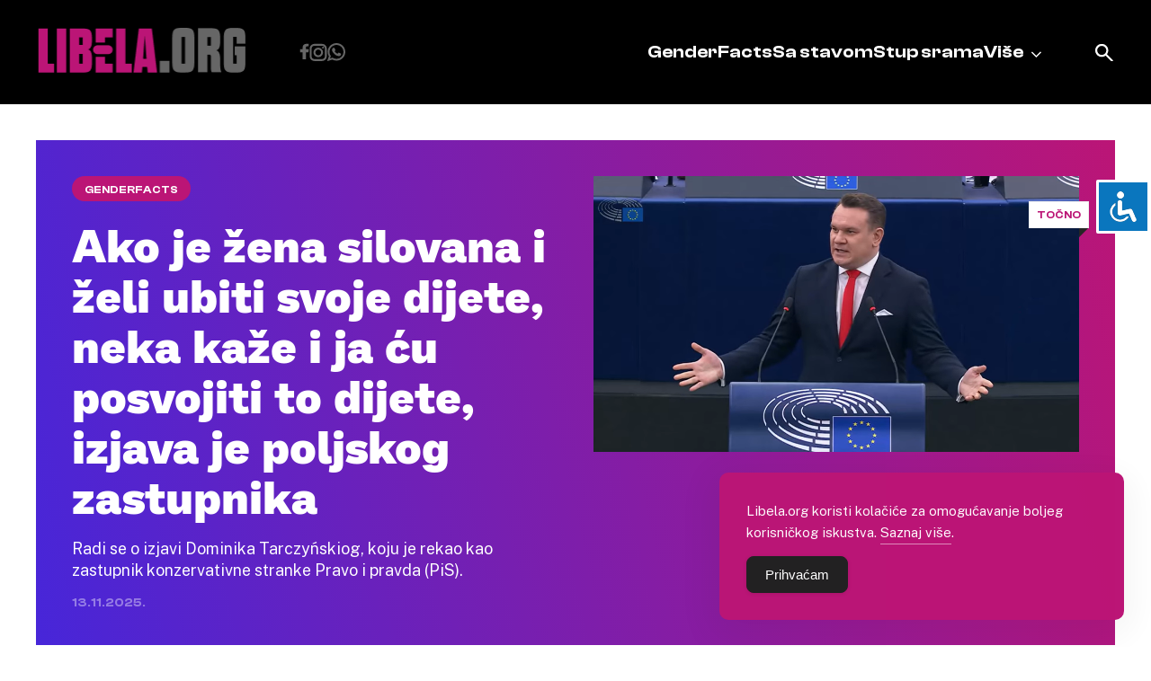

--- FILE ---
content_type: text/html; charset=UTF-8
request_url: https://libela.org/?page=article&type=vijesti&id=10147
body_size: 13829
content:
<!doctype html>
<html lang="en-US">
<head>
	<meta charset="UTF-8">
	<meta name="viewport" content="width=device-width, initial-scale=1">
	<link rel="profile" href="https://gmpg.org/xfn/11">
	<link rel="shortcut icon" href="https://libela.org/wp-content/themes/libela/favicon.ico" />
		<link href="https://libela.org/wp-content/themes/libela/node_modules/lightbox2/dist/css/lightbox.css" rel="stylesheet" />


	<meta name='robots' content='index, follow, max-image-preview:large, max-snippet:-1, max-video-preview:-1' />
	<style>img:is([sizes="auto" i], [sizes^="auto," i]) { contain-intrinsic-size: 3000px 1500px }</style>
	
	<!-- This site is optimized with the Yoast SEO plugin v26.3 - https://yoast.com/wordpress/plugins/seo/ -->
	<title>Libela</title>
	<link rel="canonical" href="https://libela.org/" />
	<link rel="next" href="https://libela.org/page/2/" />
	<meta property="og:locale" content="en_US" />
	<meta property="og:type" content="website" />
	<meta property="og:title" content="Libela" />
	<meta property="og:url" content="https://libela.org/" />
	<meta property="og:site_name" content="Libela" />
	<meta property="og:image" content="https://libela.org/wp-content/uploads/2024/02/og_image.png" />
	<meta property="og:image:width" content="1200" />
	<meta property="og:image:height" content="630" />
	<meta property="og:image:type" content="image/png" />
	<meta name="twitter:card" content="summary_large_image" />
	<meta name="twitter:site" content="@PortalLibela" />
	<script type="application/ld+json" class="yoast-schema-graph">{"@context":"https://schema.org","@graph":[{"@type":"CollectionPage","@id":"https://libela.org/","url":"https://libela.org/","name":"Libela","isPartOf":{"@id":"https://libela.org/#website"},"about":{"@id":"https://libela.org/#organization"},"breadcrumb":{"@id":"https://libela.org/#breadcrumb"},"inLanguage":"en-US"},{"@type":"BreadcrumbList","@id":"https://libela.org/#breadcrumb","itemListElement":[{"@type":"ListItem","position":1,"name":"Home"}]},{"@type":"WebSite","@id":"https://libela.org/#website","url":"https://libela.org/","name":"Libela","description":"","publisher":{"@id":"https://libela.org/#organization"},"potentialAction":[{"@type":"SearchAction","target":{"@type":"EntryPoint","urlTemplate":"https://libela.org/?s={search_term_string}"},"query-input":{"@type":"PropertyValueSpecification","valueRequired":true,"valueName":"search_term_string"}}],"inLanguage":"en-US"},{"@type":"Organization","@id":"https://libela.org/#organization","name":"Libela","url":"https://libela.org/","logo":{"@type":"ImageObject","inLanguage":"en-US","@id":"https://libela.org/#/schema/logo/image/","url":"http://libela.org/wp-content/uploads/2024/02/logo.svg","contentUrl":"http://libela.org/wp-content/uploads/2024/02/logo.svg","width":1,"height":1,"caption":"Libela"},"image":{"@id":"https://libela.org/#/schema/logo/image/"},"sameAs":["https://www.facebook.com/PortalLibela/","https://x.com/PortalLibela"]}]}</script>
	<!-- / Yoast SEO plugin. -->


<link rel="alternate" type="application/rss+xml" title="Libela &raquo; Feed" href="https://libela.org/feed/" />
<link rel="alternate" type="application/rss+xml" title="Libela &raquo; Comments Feed" href="https://libela.org/comments/feed/" />
<script>
window._wpemojiSettings = {"baseUrl":"https:\/\/s.w.org\/images\/core\/emoji\/16.0.1\/72x72\/","ext":".png","svgUrl":"https:\/\/s.w.org\/images\/core\/emoji\/16.0.1\/svg\/","svgExt":".svg","source":{"concatemoji":"https:\/\/libela.org\/wp-includes\/js\/wp-emoji-release.min.js?ver=6.8.3"}};
/*! This file is auto-generated */
!function(s,n){var o,i,e;function c(e){try{var t={supportTests:e,timestamp:(new Date).valueOf()};sessionStorage.setItem(o,JSON.stringify(t))}catch(e){}}function p(e,t,n){e.clearRect(0,0,e.canvas.width,e.canvas.height),e.fillText(t,0,0);var t=new Uint32Array(e.getImageData(0,0,e.canvas.width,e.canvas.height).data),a=(e.clearRect(0,0,e.canvas.width,e.canvas.height),e.fillText(n,0,0),new Uint32Array(e.getImageData(0,0,e.canvas.width,e.canvas.height).data));return t.every(function(e,t){return e===a[t]})}function u(e,t){e.clearRect(0,0,e.canvas.width,e.canvas.height),e.fillText(t,0,0);for(var n=e.getImageData(16,16,1,1),a=0;a<n.data.length;a++)if(0!==n.data[a])return!1;return!0}function f(e,t,n,a){switch(t){case"flag":return n(e,"\ud83c\udff3\ufe0f\u200d\u26a7\ufe0f","\ud83c\udff3\ufe0f\u200b\u26a7\ufe0f")?!1:!n(e,"\ud83c\udde8\ud83c\uddf6","\ud83c\udde8\u200b\ud83c\uddf6")&&!n(e,"\ud83c\udff4\udb40\udc67\udb40\udc62\udb40\udc65\udb40\udc6e\udb40\udc67\udb40\udc7f","\ud83c\udff4\u200b\udb40\udc67\u200b\udb40\udc62\u200b\udb40\udc65\u200b\udb40\udc6e\u200b\udb40\udc67\u200b\udb40\udc7f");case"emoji":return!a(e,"\ud83e\udedf")}return!1}function g(e,t,n,a){var r="undefined"!=typeof WorkerGlobalScope&&self instanceof WorkerGlobalScope?new OffscreenCanvas(300,150):s.createElement("canvas"),o=r.getContext("2d",{willReadFrequently:!0}),i=(o.textBaseline="top",o.font="600 32px Arial",{});return e.forEach(function(e){i[e]=t(o,e,n,a)}),i}function t(e){var t=s.createElement("script");t.src=e,t.defer=!0,s.head.appendChild(t)}"undefined"!=typeof Promise&&(o="wpEmojiSettingsSupports",i=["flag","emoji"],n.supports={everything:!0,everythingExceptFlag:!0},e=new Promise(function(e){s.addEventListener("DOMContentLoaded",e,{once:!0})}),new Promise(function(t){var n=function(){try{var e=JSON.parse(sessionStorage.getItem(o));if("object"==typeof e&&"number"==typeof e.timestamp&&(new Date).valueOf()<e.timestamp+604800&&"object"==typeof e.supportTests)return e.supportTests}catch(e){}return null}();if(!n){if("undefined"!=typeof Worker&&"undefined"!=typeof OffscreenCanvas&&"undefined"!=typeof URL&&URL.createObjectURL&&"undefined"!=typeof Blob)try{var e="postMessage("+g.toString()+"("+[JSON.stringify(i),f.toString(),p.toString(),u.toString()].join(",")+"));",a=new Blob([e],{type:"text/javascript"}),r=new Worker(URL.createObjectURL(a),{name:"wpTestEmojiSupports"});return void(r.onmessage=function(e){c(n=e.data),r.terminate(),t(n)})}catch(e){}c(n=g(i,f,p,u))}t(n)}).then(function(e){for(var t in e)n.supports[t]=e[t],n.supports.everything=n.supports.everything&&n.supports[t],"flag"!==t&&(n.supports.everythingExceptFlag=n.supports.everythingExceptFlag&&n.supports[t]);n.supports.everythingExceptFlag=n.supports.everythingExceptFlag&&!n.supports.flag,n.DOMReady=!1,n.readyCallback=function(){n.DOMReady=!0}}).then(function(){return e}).then(function(){var e;n.supports.everything||(n.readyCallback(),(e=n.source||{}).concatemoji?t(e.concatemoji):e.wpemoji&&e.twemoji&&(t(e.twemoji),t(e.wpemoji)))}))}((window,document),window._wpemojiSettings);
</script>
<style id='wp-emoji-styles-inline-css'>

	img.wp-smiley, img.emoji {
		display: inline !important;
		border: none !important;
		box-shadow: none !important;
		height: 1em !important;
		width: 1em !important;
		margin: 0 0.07em !important;
		vertical-align: -0.1em !important;
		background: none !important;
		padding: 0 !important;
	}
</style>
<link rel='stylesheet' id='wp-block-library-css' href='https://libela.org/wp-includes/css/dist/block-library/style.min.css?ver=6.8.3' media='all' />
<style id='classic-theme-styles-inline-css'>
/*! This file is auto-generated */
.wp-block-button__link{color:#fff;background-color:#32373c;border-radius:9999px;box-shadow:none;text-decoration:none;padding:calc(.667em + 2px) calc(1.333em + 2px);font-size:1.125em}.wp-block-file__button{background:#32373c;color:#fff;text-decoration:none}
</style>
<style id='global-styles-inline-css'>
:root{--wp--preset--aspect-ratio--square: 1;--wp--preset--aspect-ratio--4-3: 4/3;--wp--preset--aspect-ratio--3-4: 3/4;--wp--preset--aspect-ratio--3-2: 3/2;--wp--preset--aspect-ratio--2-3: 2/3;--wp--preset--aspect-ratio--16-9: 16/9;--wp--preset--aspect-ratio--9-16: 9/16;--wp--preset--color--black: #000000;--wp--preset--color--cyan-bluish-gray: #abb8c3;--wp--preset--color--white: #ffffff;--wp--preset--color--pale-pink: #f78da7;--wp--preset--color--vivid-red: #cf2e2e;--wp--preset--color--luminous-vivid-orange: #ff6900;--wp--preset--color--luminous-vivid-amber: #fcb900;--wp--preset--color--light-green-cyan: #7bdcb5;--wp--preset--color--vivid-green-cyan: #00d084;--wp--preset--color--pale-cyan-blue: #8ed1fc;--wp--preset--color--vivid-cyan-blue: #0693e3;--wp--preset--color--vivid-purple: #9b51e0;--wp--preset--gradient--vivid-cyan-blue-to-vivid-purple: linear-gradient(135deg,rgba(6,147,227,1) 0%,rgb(155,81,224) 100%);--wp--preset--gradient--light-green-cyan-to-vivid-green-cyan: linear-gradient(135deg,rgb(122,220,180) 0%,rgb(0,208,130) 100%);--wp--preset--gradient--luminous-vivid-amber-to-luminous-vivid-orange: linear-gradient(135deg,rgba(252,185,0,1) 0%,rgba(255,105,0,1) 100%);--wp--preset--gradient--luminous-vivid-orange-to-vivid-red: linear-gradient(135deg,rgba(255,105,0,1) 0%,rgb(207,46,46) 100%);--wp--preset--gradient--very-light-gray-to-cyan-bluish-gray: linear-gradient(135deg,rgb(238,238,238) 0%,rgb(169,184,195) 100%);--wp--preset--gradient--cool-to-warm-spectrum: linear-gradient(135deg,rgb(74,234,220) 0%,rgb(151,120,209) 20%,rgb(207,42,186) 40%,rgb(238,44,130) 60%,rgb(251,105,98) 80%,rgb(254,248,76) 100%);--wp--preset--gradient--blush-light-purple: linear-gradient(135deg,rgb(255,206,236) 0%,rgb(152,150,240) 100%);--wp--preset--gradient--blush-bordeaux: linear-gradient(135deg,rgb(254,205,165) 0%,rgb(254,45,45) 50%,rgb(107,0,62) 100%);--wp--preset--gradient--luminous-dusk: linear-gradient(135deg,rgb(255,203,112) 0%,rgb(199,81,192) 50%,rgb(65,88,208) 100%);--wp--preset--gradient--pale-ocean: linear-gradient(135deg,rgb(255,245,203) 0%,rgb(182,227,212) 50%,rgb(51,167,181) 100%);--wp--preset--gradient--electric-grass: linear-gradient(135deg,rgb(202,248,128) 0%,rgb(113,206,126) 100%);--wp--preset--gradient--midnight: linear-gradient(135deg,rgb(2,3,129) 0%,rgb(40,116,252) 100%);--wp--preset--font-size--small: 13px;--wp--preset--font-size--medium: 20px;--wp--preset--font-size--large: 36px;--wp--preset--font-size--x-large: 42px;--wp--preset--spacing--20: 0.44rem;--wp--preset--spacing--30: 0.67rem;--wp--preset--spacing--40: 1rem;--wp--preset--spacing--50: 1.5rem;--wp--preset--spacing--60: 2.25rem;--wp--preset--spacing--70: 3.38rem;--wp--preset--spacing--80: 5.06rem;--wp--preset--shadow--natural: 6px 6px 9px rgba(0, 0, 0, 0.2);--wp--preset--shadow--deep: 12px 12px 50px rgba(0, 0, 0, 0.4);--wp--preset--shadow--sharp: 6px 6px 0px rgba(0, 0, 0, 0.2);--wp--preset--shadow--outlined: 6px 6px 0px -3px rgba(255, 255, 255, 1), 6px 6px rgba(0, 0, 0, 1);--wp--preset--shadow--crisp: 6px 6px 0px rgba(0, 0, 0, 1);}:where(.is-layout-flex){gap: 0.5em;}:where(.is-layout-grid){gap: 0.5em;}body .is-layout-flex{display: flex;}.is-layout-flex{flex-wrap: wrap;align-items: center;}.is-layout-flex > :is(*, div){margin: 0;}body .is-layout-grid{display: grid;}.is-layout-grid > :is(*, div){margin: 0;}:where(.wp-block-columns.is-layout-flex){gap: 2em;}:where(.wp-block-columns.is-layout-grid){gap: 2em;}:where(.wp-block-post-template.is-layout-flex){gap: 1.25em;}:where(.wp-block-post-template.is-layout-grid){gap: 1.25em;}.has-black-color{color: var(--wp--preset--color--black) !important;}.has-cyan-bluish-gray-color{color: var(--wp--preset--color--cyan-bluish-gray) !important;}.has-white-color{color: var(--wp--preset--color--white) !important;}.has-pale-pink-color{color: var(--wp--preset--color--pale-pink) !important;}.has-vivid-red-color{color: var(--wp--preset--color--vivid-red) !important;}.has-luminous-vivid-orange-color{color: var(--wp--preset--color--luminous-vivid-orange) !important;}.has-luminous-vivid-amber-color{color: var(--wp--preset--color--luminous-vivid-amber) !important;}.has-light-green-cyan-color{color: var(--wp--preset--color--light-green-cyan) !important;}.has-vivid-green-cyan-color{color: var(--wp--preset--color--vivid-green-cyan) !important;}.has-pale-cyan-blue-color{color: var(--wp--preset--color--pale-cyan-blue) !important;}.has-vivid-cyan-blue-color{color: var(--wp--preset--color--vivid-cyan-blue) !important;}.has-vivid-purple-color{color: var(--wp--preset--color--vivid-purple) !important;}.has-black-background-color{background-color: var(--wp--preset--color--black) !important;}.has-cyan-bluish-gray-background-color{background-color: var(--wp--preset--color--cyan-bluish-gray) !important;}.has-white-background-color{background-color: var(--wp--preset--color--white) !important;}.has-pale-pink-background-color{background-color: var(--wp--preset--color--pale-pink) !important;}.has-vivid-red-background-color{background-color: var(--wp--preset--color--vivid-red) !important;}.has-luminous-vivid-orange-background-color{background-color: var(--wp--preset--color--luminous-vivid-orange) !important;}.has-luminous-vivid-amber-background-color{background-color: var(--wp--preset--color--luminous-vivid-amber) !important;}.has-light-green-cyan-background-color{background-color: var(--wp--preset--color--light-green-cyan) !important;}.has-vivid-green-cyan-background-color{background-color: var(--wp--preset--color--vivid-green-cyan) !important;}.has-pale-cyan-blue-background-color{background-color: var(--wp--preset--color--pale-cyan-blue) !important;}.has-vivid-cyan-blue-background-color{background-color: var(--wp--preset--color--vivid-cyan-blue) !important;}.has-vivid-purple-background-color{background-color: var(--wp--preset--color--vivid-purple) !important;}.has-black-border-color{border-color: var(--wp--preset--color--black) !important;}.has-cyan-bluish-gray-border-color{border-color: var(--wp--preset--color--cyan-bluish-gray) !important;}.has-white-border-color{border-color: var(--wp--preset--color--white) !important;}.has-pale-pink-border-color{border-color: var(--wp--preset--color--pale-pink) !important;}.has-vivid-red-border-color{border-color: var(--wp--preset--color--vivid-red) !important;}.has-luminous-vivid-orange-border-color{border-color: var(--wp--preset--color--luminous-vivid-orange) !important;}.has-luminous-vivid-amber-border-color{border-color: var(--wp--preset--color--luminous-vivid-amber) !important;}.has-light-green-cyan-border-color{border-color: var(--wp--preset--color--light-green-cyan) !important;}.has-vivid-green-cyan-border-color{border-color: var(--wp--preset--color--vivid-green-cyan) !important;}.has-pale-cyan-blue-border-color{border-color: var(--wp--preset--color--pale-cyan-blue) !important;}.has-vivid-cyan-blue-border-color{border-color: var(--wp--preset--color--vivid-cyan-blue) !important;}.has-vivid-purple-border-color{border-color: var(--wp--preset--color--vivid-purple) !important;}.has-vivid-cyan-blue-to-vivid-purple-gradient-background{background: var(--wp--preset--gradient--vivid-cyan-blue-to-vivid-purple) !important;}.has-light-green-cyan-to-vivid-green-cyan-gradient-background{background: var(--wp--preset--gradient--light-green-cyan-to-vivid-green-cyan) !important;}.has-luminous-vivid-amber-to-luminous-vivid-orange-gradient-background{background: var(--wp--preset--gradient--luminous-vivid-amber-to-luminous-vivid-orange) !important;}.has-luminous-vivid-orange-to-vivid-red-gradient-background{background: var(--wp--preset--gradient--luminous-vivid-orange-to-vivid-red) !important;}.has-very-light-gray-to-cyan-bluish-gray-gradient-background{background: var(--wp--preset--gradient--very-light-gray-to-cyan-bluish-gray) !important;}.has-cool-to-warm-spectrum-gradient-background{background: var(--wp--preset--gradient--cool-to-warm-spectrum) !important;}.has-blush-light-purple-gradient-background{background: var(--wp--preset--gradient--blush-light-purple) !important;}.has-blush-bordeaux-gradient-background{background: var(--wp--preset--gradient--blush-bordeaux) !important;}.has-luminous-dusk-gradient-background{background: var(--wp--preset--gradient--luminous-dusk) !important;}.has-pale-ocean-gradient-background{background: var(--wp--preset--gradient--pale-ocean) !important;}.has-electric-grass-gradient-background{background: var(--wp--preset--gradient--electric-grass) !important;}.has-midnight-gradient-background{background: var(--wp--preset--gradient--midnight) !important;}.has-small-font-size{font-size: var(--wp--preset--font-size--small) !important;}.has-medium-font-size{font-size: var(--wp--preset--font-size--medium) !important;}.has-large-font-size{font-size: var(--wp--preset--font-size--large) !important;}.has-x-large-font-size{font-size: var(--wp--preset--font-size--x-large) !important;}
:where(.wp-block-post-template.is-layout-flex){gap: 1.25em;}:where(.wp-block-post-template.is-layout-grid){gap: 1.25em;}
:where(.wp-block-columns.is-layout-flex){gap: 2em;}:where(.wp-block-columns.is-layout-grid){gap: 2em;}
:root :where(.wp-block-pullquote){font-size: 1.5em;line-height: 1.6;}
</style>
<link rel='stylesheet' id='accessibility-light-css' href='https://libela.org/wp-content/plugins/accessibility-light/assets/css/accessibility-light.css?ver=6.8.3' media='all' />
<link rel='stylesheet' id='simple-gdpr-cookie-compliance-css' href='https://libela.org/wp-content/plugins/simple-gdpr-cookie-compliance/public/assets/dist/public.min.css?ver=2.0.0' media='all' />
<style id='simple-gdpr-cookie-compliance-inline-css'>
:root{--sgcc-text-color:#ffffff;--sgcc-link-color:#ffffff;--sgcc-link-hover-color:#e5e5e5;--sgcc-notice-background-color:rgb(187,21,118);--sgcc-cookie-icon-color:#000000;--sgcc-close-button-background-color:#222222;--sgcc-close-button-hover-background-color:rgb(146,17,125);--sgcc-close-button-color:#ffffff;--sgcc-close-button-hover-color:#ffffff;--sgcc-accept-button-background-color:#222222;--sgcc-accept-button-hover-background-color:rgb(146,17,125);--sgcc-accept-button-color:#ffffff;--sgcc-accept-button-hover-color:#ffffff;--sgcc-accept-button-border-color:#222222;--sgcc-accept-button-hover-border-color:rgb(146,17,125);}.sgcc-main-wrapper[data-layout=custom_width],.sgcc-main-wrapper[data-layout=pop_up]{--width :450px;}.sgcc-main-wrapper[data-layout=custom_width].position-bottom-right{--right :30px;--bottom :30px;}
</style>
<link rel='stylesheet' id='libela-style-css' href='https://libela.org/wp-content/themes/libela/style.css?ver=1.0.0' media='all' />
<link rel='stylesheet' id='custom-style-css' href='https://libela.org/wp-content/themes/libela/node_modules/swiper/swiper.min.css?ver=1.0' media='all' />
<script src="https://libela.org/wp-includes/js/jquery/jquery.min.js?ver=3.7.1" id="jquery-core-js"></script>
<script src="https://libela.org/wp-includes/js/jquery/jquery-migrate.min.js?ver=3.4.1" id="jquery-migrate-js"></script>
<script src="https://libela.org/wp-content/plugins/accessibility-light/assets/js/accessibility-light.js?ver=6.8.3" id="accessibility-light-js"></script>
<script src="https://libela.org/wp-content/plugins/accessibility-light/assets/js/jscolor.js?ver=6.8.3" id="jscolor-js"></script>
<link rel="https://api.w.org/" href="https://libela.org/wp-json/" /><link rel="EditURI" type="application/rsd+xml" title="RSD" href="https://libela.org/xmlrpc.php?rsd" />
<meta name="generator" content="WordPress 6.8.3" />
<link rel="icon" href="https://libela.org/wp-content/uploads/2024/02/favicon.ico" sizes="32x32" />
<link rel="icon" href="https://libela.org/wp-content/uploads/2024/02/favicon.ico" sizes="192x192" />
<link rel="apple-touch-icon" href="https://libela.org/wp-content/uploads/2024/02/favicon.ico" />
<meta name="msapplication-TileImage" content="https://libela.org/wp-content/uploads/2024/02/favicon.ico" />
	<meta name="facebook-domain-verification" content="g4po9dbz45chqendrdxmfef92hgwks" />
	<meta property="fb:app_id" content="701000863350748" />
</head>

<body class="home blog wp-custom-logo wp-theme-libela acl-sitelinx hfeed">
<!-- Google tag (gtag.js) -->
<script async src="https://www.googletagmanager.com/gtag/js?id=G-TRQFE9BG3G"></script>
<script>
  window.dataLayer = window.dataLayer || [];
  function gtag(){dataLayer.push(arguments);}
  gtag('js', new Date());
  gtag('config', 'G-TRQFE9BG3G');
</script>
<div id="page" class="site">
	<a class="skip-link screen-reader-text" href="#primary">Skip to content</a>

	<header id="masthead" class="site-header">
		<div class="mobile-header">
			<div class="site-branding desktop-logo">
				<a href="https://libela.org/" class="custom-logo-link" rel="home" aria-current="page"><img width="232" height="50" src="https://libela.org/wp-content/uploads/2024/02/logo.png" class="custom-logo" alt="Libela" decoding="async" /></a>			</div>
			<a href="/?s=" class="search-icon"></a>
			<button class="menu_btn" onclick="this.classList.toggle('opened');this.setAttribute('aria-expanded', this.classList.contains('opened'))" aria-label="Main Menu">
				<svg width="100" height="100" viewBox="0 0 100 100">
					<path class="line line1" d="M 20,29.000046 H 80.000231 C 80.000231,29.000046 94.498839,28.817352 94.532987,66.711331 94.543142,77.980673 90.966081,81.670246 85.259173,81.668997 79.552261,81.667751 75.000211,74.999942 75.000211,74.999942 L 25.000021,25.000058" />
					<path class="line line2" d="M 20,50 H 80" />
					<path class="line line3" d="M 20,70.999954 H 80.000231 C 80.000231,70.999954 94.498839,71.182648 94.532987,33.288669 94.543142,22.019327 90.966081,18.329754 85.259173,18.331003 79.552261,18.332249 75.000211,25.000058 75.000211,25.000058 L 25.000021,74.999942" />
				</svg>
			</button>
		</div>
		<div class="container">
			<div class="site-branding desktop-el">
				<a href="https://libela.org/" class="custom-logo-link" rel="home" aria-current="page"><img width="232" height="50" src="https://libela.org/wp-content/uploads/2024/02/logo.png" class="custom-logo" alt="Libela" decoding="async" /></a>			</div>
			<div class="menu-items">
				<div class="social-icons">
					<a href="https://www.facebook.com/pages/Libelaorg/212908915406099" class="facebook"></a>
					<a href="https://www.instagram.com/libela_org/" class="instagram"></a>
					<a href="https://whatsapp.com/channel/0029VarBQBo3LdQdcyQOnl3l" class="whatsapp"></a>
				</div>

				<nav id="site-navigation" class="main-navigation">
					<div class="menu-header-menu-container"><ul id="primary-menu" class="menu"><li id="menu-item-10887" class="menu-item menu-item-type-taxonomy menu-item-object-category menu-item-10887"><a href="https://libela.org/category/genderfacts/">GenderFacts</a></li>
<li id="menu-item-10889" class="menu-item menu-item-type-taxonomy menu-item-object-category menu-item-10889"><a href="https://libela.org/category/sa-stavom/">Sa stavom</a></li>
<li id="menu-item-10892" class="menu-item menu-item-type-post_type menu-item-object-page menu-item-10892"><a href="https://libela.org/stup-srama/">Stup srama</a></li>
<li id="menu-item-10891" class="menu-item menu-item-type-custom menu-item-object-custom menu-item-has-children menu-item-10891"><a href="#">Više</a>
<ul class="sub-menu">
	<li id="menu-item-10890" class="menu-item menu-item-type-taxonomy menu-item-object-category menu-item-10890"><a href="https://libela.org/category/u-fokusu/">U fokusu</a></li>
	<li id="menu-item-10888" class="menu-item menu-item-type-taxonomy menu-item-object-category menu-item-10888"><a href="https://libela.org/category/razgovor/">Razgovor</a></li>
	<li id="menu-item-10897" class="menu-item menu-item-type-post_type menu-item-object-page menu-item-10897"><a href="https://libela.org/kontaktirajet-nas/">Kontakt</a></li>
	<li id="menu-item-10900" class="menu-item menu-item-type-post_type menu-item-object-page menu-item-10900"><a href="https://libela.org/upoznajte-libelu/">Upoznajte Libelu</a></li>
</ul>
</li>
</ul></div>				</nav><!-- #site-navigation -->
			</div>
			<a href="/?s=" class="search-icon desktop-el"></a>
		</div>
	</header><!-- #masthead -->

	<script src="https://libela.org/wp-content/themes/libela/node_modules/lightbox2/dist/js/lightbox-plus-jquery.js"></script>

<main id="primary " class="site-main">
  <article id="post-16699 hero-post" class="post-16699 post type-post status-publish format-standard has-post-thumbnail hentry category-genderfacts tag-dominik-tarczynski tag-europski-parlament tag-pobacaj tag-poljska tag-poljska-i-pobacaj">
    <div class="homepage-hero">
      <div class="container">
                <div class="hero-grid">
            <div class="title-area">
                <a href="https://libela.org/category/genderfacts/" class="cat">
                    GenderFacts                </a>
                <a href="https://libela.org/genderfacts/ako-je-zena-silovana-i-zeli-ubiti-svoje-dijete-neka-kaze-i-ja-cu-posvojiti-to-dijete-izjava-je-poljskog-zastupnika/">
                <h1>Ako je žena silovana i želi ubiti svoje dijete, neka kaže i ja ću posvojiti to dijete, izjava je poljskog zastupnika</h1>
                </a>
            </div>
            <div class="lead-area">
                <p>Radi se o izjavi Dominika Tarczyńskiog, koju je rekao kao zastupnik konzervativne stranke Pravo i pravda (PiS). </p>
                <div class="date">13.11.2025.</div>
            </div>
            <div class="image-area">
                <a href="https://libela.org/genderfacts/ako-je-zena-silovana-i-zeli-ubiti-svoje-dijete-neka-kaze-i-ja-cu-posvojiti-to-dijete-izjava-je-poljskog-zastupnika/" class="featured-image">
                                            <span class="gf-tag">Točno</span>
                                        <img width="1028" height="585" src="https://libela.org/wp-content/uploads/2025/11/Dominik_Tarczynski.png" class="attachment-post-thumbnail size-post-thumbnail wp-post-image" alt="Poljski zastupnik Domini Tarczyński u Europskom parlamentu" decoding="async" fetchpriority="high" srcset="https://libela.org/wp-content/uploads/2025/11/Dominik_Tarczynski.png 1028w, https://libela.org/wp-content/uploads/2025/11/Dominik_Tarczynski-300x171.png 300w, https://libela.org/wp-content/uploads/2025/11/Dominik_Tarczynski-1024x583.png 1024w, https://libela.org/wp-content/uploads/2025/11/Dominik_Tarczynski-768x437.png 768w" sizes="(max-width: 1028px) 100vw, 1028px" />                </a>
            </div>
        </div>
    </div>    </div>

    <div class="mixed-posts">
      <div class="container row">
        <div class="single-post col-4">
        <a href="https://libela.org/sa-stavom/europska-tvrdava-nasilja-pushbackovi-na-vanjskim-granicama-eu/" class="featured-image">
        <img width="1920" height="1280" src="https://libela.org/wp-content/uploads/2025/11/Zenska_lica_migracija_pushbackovi.jpg" class="attachment-post-thumbnail size-post-thumbnail wp-post-image" alt="" decoding="async" srcset="https://libela.org/wp-content/uploads/2025/11/Zenska_lica_migracija_pushbackovi.jpg 1920w, https://libela.org/wp-content/uploads/2025/11/Zenska_lica_migracija_pushbackovi-300x200.jpg 300w, https://libela.org/wp-content/uploads/2025/11/Zenska_lica_migracija_pushbackovi-1024x683.jpg 1024w, https://libela.org/wp-content/uploads/2025/11/Zenska_lica_migracija_pushbackovi-768x512.jpg 768w, https://libela.org/wp-content/uploads/2025/11/Zenska_lica_migracija_pushbackovi-1536x1024.jpg 1536w" sizes="(max-width: 1920px) 100vw, 1920px" />        </a>
        <a href="https://libela.org/category/sa-stavom/" class="cat">
            Sa stavom        </a>
        <a href="https://libela.org/sa-stavom/europska-tvrdava-nasilja-pushbackovi-na-vanjskim-granicama-eu/" class="title">
            <h3>Europska tvrđava nasilja: pushbackovi na vanjskim granicama EU</h3>
        </a>
        <p class="date">11.11.2025.</p>
    </div>
        <div class="single-post col-4">
        <a href="https://libela.org/u-fokusu/centar-za-zenske-studije-prijavi-se-na-novi-ciklus-obrazovanja-za-promjene/" class="featured-image">
        <img width="1920" height="1280" src="https://libela.org/wp-content/uploads/2025/11/lindsey-lamont-hUWINRMPvsc-unsplash.jpg" class="attachment-post-thumbnail size-post-thumbnail wp-post-image" alt="" decoding="async" srcset="https://libela.org/wp-content/uploads/2025/11/lindsey-lamont-hUWINRMPvsc-unsplash.jpg 1920w, https://libela.org/wp-content/uploads/2025/11/lindsey-lamont-hUWINRMPvsc-unsplash-300x200.jpg 300w, https://libela.org/wp-content/uploads/2025/11/lindsey-lamont-hUWINRMPvsc-unsplash-1024x683.jpg 1024w, https://libela.org/wp-content/uploads/2025/11/lindsey-lamont-hUWINRMPvsc-unsplash-768x512.jpg 768w, https://libela.org/wp-content/uploads/2025/11/lindsey-lamont-hUWINRMPvsc-unsplash-1536x1024.jpg 1536w" sizes="(max-width: 1920px) 100vw, 1920px" />        </a>
        <a href="https://libela.org/category/u-fokusu/" class="cat">
            U fokusu        </a>
        <a href="https://libela.org/u-fokusu/centar-za-zenske-studije-prijavi-se-na-novi-ciklus-obrazovanja-za-promjene/" class="title">
            <h3>Centar za ženske studije: prijavi se na novi ciklus obrazovanja za promjene!</h3>
        </a>
        <p class="date">06.11.2025.</p>
    </div>
        <div class="single-post col-4">
        <a href="https://libela.org/sa-stavom/ovaj-put-nitko-to-ne-zeli/" class="featured-image">
        <img width="1884" height="949" src="https://libela.org/wp-content/uploads/2025/11/Nobody_wants_this_trailer.png" class="attachment-post-thumbnail size-post-thumbnail wp-post-image" alt="Nobody_wants_this_Joanne_Noah" decoding="async" srcset="https://libela.org/wp-content/uploads/2025/11/Nobody_wants_this_trailer.png 1884w, https://libela.org/wp-content/uploads/2025/11/Nobody_wants_this_trailer-300x151.png 300w, https://libela.org/wp-content/uploads/2025/11/Nobody_wants_this_trailer-1024x516.png 1024w, https://libela.org/wp-content/uploads/2025/11/Nobody_wants_this_trailer-768x387.png 768w, https://libela.org/wp-content/uploads/2025/11/Nobody_wants_this_trailer-1536x774.png 1536w" sizes="(max-width: 1884px) 100vw, 1884px" />        </a>
        <a href="https://libela.org/category/sa-stavom/" class="cat">
            Sa stavom        </a>
        <a href="https://libela.org/sa-stavom/ovaj-put-nitko-to-ne-zeli/" class="title">
            <h3>Ovaj put – nitko to ne želi</h3>
        </a>
        <p class="date">04.11.2025.</p>
    </div>
    </div>
    </div>
    <div class="genderfacts-posts">
      <a href="/category/genderfacts/" class="container hp-s-title"><h2></h2></a>
      <div class="container row">
    
    <div class="single-post col-4">
        <div class="inner-container">
            <a href="https://libela.org/genderfacts/shein-je-prodavao-lutke-za-seks-djecjeg-izgleda/" class="featured-image">
                                    <span class="gf-tag">Točno</span>
                                 <img width="1043" height="578" src="https://libela.org/wp-content/uploads/2025/11/Shein_seks_lutke.png" class="attachment-post-thumbnail size-post-thumbnail wp-post-image" alt="Shein_seks_lutke_dječjeg_lica" decoding="async" srcset="https://libela.org/wp-content/uploads/2025/11/Shein_seks_lutke.png 1043w, https://libela.org/wp-content/uploads/2025/11/Shein_seks_lutke-300x166.png 300w, https://libela.org/wp-content/uploads/2025/11/Shein_seks_lutke-1024x567.png 1024w, https://libela.org/wp-content/uploads/2025/11/Shein_seks_lutke-768x426.png 768w" sizes="(max-width: 1043px) 100vw, 1043px" />            </a>

            <a href="https://libela.org/genderfacts/shein-je-prodavao-lutke-za-seks-djecjeg-izgleda/">
            <h3>Shein je prodavao lutke za seks dječjeg izgleda</h3>
            </a>
            <p class="date">05.11.2025.</p>
        </div>
    </div>

    
    <div class="single-post col-4">
        <div class="inner-container">
            <a href="https://libela.org/genderfacts/rodne-dezinformacije-tijekom-izbornih-kampanja-2024-i-2025-godine/" class="featured-image">
                                    <span class="gf-tag">Završno izvješće</span>
                                 <img width="1200" height="1255" src="https://libela.org/wp-content/uploads/2025/10/GenderFacts_zavrsna_konferencija.jpeg" class="attachment-post-thumbnail size-post-thumbnail wp-post-image" alt="GenderFacts_završna_konferencija" decoding="async" srcset="https://libela.org/wp-content/uploads/2025/10/GenderFacts_zavrsna_konferencija.jpeg 1200w, https://libela.org/wp-content/uploads/2025/10/GenderFacts_zavrsna_konferencija-287x300.jpeg 287w, https://libela.org/wp-content/uploads/2025/10/GenderFacts_zavrsna_konferencija-979x1024.jpeg 979w, https://libela.org/wp-content/uploads/2025/10/GenderFacts_zavrsna_konferencija-768x803.jpeg 768w" sizes="(max-width: 1200px) 100vw, 1200px" />            </a>

            <a href="https://libela.org/genderfacts/rodne-dezinformacije-tijekom-izbornih-kampanja-2024-i-2025-godine/">
            <h3>Rodne dezinformacije tijekom izbornih kampanja 2024. i 2025. godine</h3>
            </a>
            <p class="date">31.10.2025.</p>
        </div>
    </div>

    
    <div class="single-post col-4">
        <div class="inner-container">
            <a href="https://libela.org/genderfacts/jesu-li-tocni-podaci-vezani-za-ravnopravnost-spolova-koje-navodi-sanja-radolovic/" class="featured-image">
                                    <span class="gf-tag">Uglavnom točno</span>
                                 <img width="2560" height="1706" src="https://libela.org/wp-content/uploads/2025/05/HN_20250130888588-min-scaled.jpg" class="attachment-post-thumbnail size-post-thumbnail wp-post-image" alt="Sanja_Radolović_Sabor" decoding="async" srcset="https://libela.org/wp-content/uploads/2025/05/HN_20250130888588-min-scaled.jpg 2560w, https://libela.org/wp-content/uploads/2025/05/HN_20250130888588-min-300x200.jpg 300w, https://libela.org/wp-content/uploads/2025/05/HN_20250130888588-min-1024x683.jpg 1024w, https://libela.org/wp-content/uploads/2025/05/HN_20250130888588-min-768x512.jpg 768w, https://libela.org/wp-content/uploads/2025/05/HN_20250130888588-min-1536x1024.jpg 1536w, https://libela.org/wp-content/uploads/2025/05/HN_20250130888588-min-2048x1365.jpg 2048w" sizes="(max-width: 2560px) 100vw, 2560px" />            </a>

            <a href="https://libela.org/genderfacts/jesu-li-tocni-podaci-vezani-za-ravnopravnost-spolova-koje-navodi-sanja-radolovic/">
            <h3>Jesu li točni podaci vezani za ravnopravnost spolova koje navodi Sanja Radolović?</h3>
            </a>
            <p class="date">23.10.2025.</p>
        </div>
    </div>

    </div>    </div>
    <div class="sa-stavom-posts">
      <a href="/category/sa-stavom/" class="container hp-title"><h2>SA STAVOM</h2></a>
      <div class="container grid">
            
                    <div class="main-col">
                <a href="https://libela.org/sa-stavom/pravda-na-dugom-putu-zrtve-nasilja-godinama-cekaju-sudske-presude/" class="featured-image">
                    <img width="2560" height="1707" src="https://libela.org/wp-content/uploads/2025/10/Sigurna_kuca_4-min-scaled.jpg" class="attachment-post-thumbnail size-post-thumbnail wp-post-image" alt="Sigurna_kuća" decoding="async" srcset="https://libela.org/wp-content/uploads/2025/10/Sigurna_kuca_4-min-scaled.jpg 2560w, https://libela.org/wp-content/uploads/2025/10/Sigurna_kuca_4-min-300x200.jpg 300w, https://libela.org/wp-content/uploads/2025/10/Sigurna_kuca_4-min-1024x683.jpg 1024w, https://libela.org/wp-content/uploads/2025/10/Sigurna_kuca_4-min-768x512.jpg 768w, https://libela.org/wp-content/uploads/2025/10/Sigurna_kuca_4-min-1536x1024.jpg 1536w, https://libela.org/wp-content/uploads/2025/10/Sigurna_kuca_4-min-2048x1365.jpg 2048w" sizes="(max-width: 2560px) 100vw, 2560px" />                </a>

                <a href="https://libela.org/sa-stavom/pravda-na-dugom-putu-zrtve-nasilja-godinama-cekaju-sudske-presude/">
                    <h3>Pravda na dugom putu: žrtve nasilja godinama čekaju sudske presude</h3>
                </a>
                <p class="date">31.10.2025.</p>
            </div>
        
                                     
        
                        <div class="row-4">

               <a href="https://libela.org/sa-stavom/sve-sto-jesmo-naucile-smo-volontirajuci-zene-koje-pomazu-izbjeglicama/" class="featured-image">
                    <img width="715" height="885" src="https://libela.org/wp-content/uploads/2025/10/Zenska_lica_migracija.jpeg" class="attachment-post-thumbnail size-post-thumbnail wp-post-image" alt="Zajedništvo_i_solidarnost" decoding="async" srcset="https://libela.org/wp-content/uploads/2025/10/Zenska_lica_migracija.jpeg 715w, https://libela.org/wp-content/uploads/2025/10/Zenska_lica_migracija-242x300.jpeg 242w" sizes="(max-width: 715px) 100vw, 715px" />                </a>
                <div class="right-content">
                    <a href="https://libela.org/sa-stavom/sve-sto-jesmo-naucile-smo-volontirajuci-zene-koje-pomazu-izbjeglicama/">
                        <h3>Sve što jesmo, naučile smo volontirajući: žene koje pomažu izbjeglicama</h3>
                    </a>
                    <p class="date">28.10.2025.</p>
                </div>

            </div>
                                     
        
                        <div class="row-4">

               <a href="https://libela.org/sa-stavom/problemi-u-zastiti-zrtava-nasilja-financijski-izazovi-i-prijetnje-sigurnosti/" class="featured-image">
                    <img width="2560" height="1707" src="https://libela.org/wp-content/uploads/2025/10/Sigurna_kuca_problemi-min-scaled.jpg" class="attachment-post-thumbnail size-post-thumbnail wp-post-image" alt="Sigurna_kuća_3" decoding="async" srcset="https://libela.org/wp-content/uploads/2025/10/Sigurna_kuca_problemi-min-scaled.jpg 2560w, https://libela.org/wp-content/uploads/2025/10/Sigurna_kuca_problemi-min-300x200.jpg 300w, https://libela.org/wp-content/uploads/2025/10/Sigurna_kuca_problemi-min-1024x683.jpg 1024w, https://libela.org/wp-content/uploads/2025/10/Sigurna_kuca_problemi-min-768x512.jpg 768w, https://libela.org/wp-content/uploads/2025/10/Sigurna_kuca_problemi-min-1536x1024.jpg 1536w, https://libela.org/wp-content/uploads/2025/10/Sigurna_kuca_problemi-min-2048x1365.jpg 2048w" sizes="(max-width: 2560px) 100vw, 2560px" />                </a>
                <div class="right-content">
                    <a href="https://libela.org/sa-stavom/problemi-u-zastiti-zrtava-nasilja-financijski-izazovi-i-prijetnje-sigurnosti/">
                        <h3>Problemi u zaštiti žrtava nasilja: financijski izazovi i prijetnje sigurnosti  </h3>
                    </a>
                    <p class="date">16.10.2025.</p>
                </div>

            </div>
                                     
        
                        <div class="row-4">

               <a href="https://libela.org/sa-stavom/siroti-dalibor-matanic/" class="featured-image">
                    <img width="2560" height="1707" src="https://libela.org/wp-content/uploads/2025/10/Dalibor_Matanic-min-scaled.jpg" class="attachment-post-thumbnail size-post-thumbnail wp-post-image" alt="Dalibor_Matanić" decoding="async" srcset="https://libela.org/wp-content/uploads/2025/10/Dalibor_Matanic-min-scaled.jpg 2560w, https://libela.org/wp-content/uploads/2025/10/Dalibor_Matanic-min-300x200.jpg 300w, https://libela.org/wp-content/uploads/2025/10/Dalibor_Matanic-min-1024x683.jpg 1024w, https://libela.org/wp-content/uploads/2025/10/Dalibor_Matanic-min-768x512.jpg 768w, https://libela.org/wp-content/uploads/2025/10/Dalibor_Matanic-min-1536x1024.jpg 1536w, https://libela.org/wp-content/uploads/2025/10/Dalibor_Matanic-min-2048x1366.jpg 2048w" sizes="(max-width: 2560px) 100vw, 2560px" />                </a>
                <div class="right-content">
                    <a href="https://libela.org/sa-stavom/siroti-dalibor-matanic/">
                        <h3>Siroti Dalibor Matanić</h3>
                    </a>
                    <p class="date">15.10.2025.</p>
                </div>

            </div>
                             </div>    </div>
    <div class="u-fokusu-posts">
      <a href="/category/u-fokusu/" class="container hp-title"><h2>U FOKUSU</h2></a>
      <div class="container grid">
    
    
                    <div class="main-col">
                <a href="https://libela.org/u-fokusu/tjedan-rodne-ravnopravnosti-jednake-prilike-za-potencijale-zena/" class="featured-image">
                    <img width="1707" height="2560" src="https://libela.org/wp-content/uploads/2025/10/Tjedan-rodne-ravnopravnosti-scaled.jpg" class="attachment-post-thumbnail size-post-thumbnail wp-post-image" alt="Tjedan_rodne_ravnopravnosti_jednake_prilike" decoding="async" srcset="https://libela.org/wp-content/uploads/2025/10/Tjedan-rodne-ravnopravnosti-scaled.jpg 1707w, https://libela.org/wp-content/uploads/2025/10/Tjedan-rodne-ravnopravnosti-200x300.jpg 200w, https://libela.org/wp-content/uploads/2025/10/Tjedan-rodne-ravnopravnosti-683x1024.jpg 683w, https://libela.org/wp-content/uploads/2025/10/Tjedan-rodne-ravnopravnosti-768x1152.jpg 768w, https://libela.org/wp-content/uploads/2025/10/Tjedan-rodne-ravnopravnosti-1024x1536.jpg 1024w, https://libela.org/wp-content/uploads/2025/10/Tjedan-rodne-ravnopravnosti-1365x2048.jpg 1365w" sizes="(max-width: 1707px) 100vw, 1707px" />                </a>

                <a href="https://libela.org/u-fokusu/tjedan-rodne-ravnopravnosti-jednake-prilike-za-potencijale-zena/">
                <h3>Tjedan rodne ravnopravnosti: jednake prilike za potencijale žena</h3>
                </a>
                <p class="date">31.10.2025.</p>
            </div>
        
                             
    
        
                        <div class="row-4">
               <a href="https://libela.org/u-fokusu/dok-petrova-provodi-upitnik-zene-ne-mogu-ostvariti-pravo-na-pobacaj/" class="featured-image">
                    <img width="2240" height="1200" src="https://libela.org/wp-content/uploads/2025/10/Pobacaj_na_zahtjev.jpeg" class="attachment-post-thumbnail size-post-thumbnail wp-post-image" alt="Misoprostol_medikamentozni_pobačaj" decoding="async" srcset="https://libela.org/wp-content/uploads/2025/10/Pobacaj_na_zahtjev.jpeg 2240w, https://libela.org/wp-content/uploads/2025/10/Pobacaj_na_zahtjev-300x161.jpeg 300w, https://libela.org/wp-content/uploads/2025/10/Pobacaj_na_zahtjev-1024x549.jpeg 1024w, https://libela.org/wp-content/uploads/2025/10/Pobacaj_na_zahtjev-768x411.jpeg 768w, https://libela.org/wp-content/uploads/2025/10/Pobacaj_na_zahtjev-1536x823.jpeg 1536w, https://libela.org/wp-content/uploads/2025/10/Pobacaj_na_zahtjev-2048x1097.jpeg 2048w" sizes="(max-width: 2240px) 100vw, 2240px" />                </a>
                <div class="right-content">
                    <a href="https://libela.org/u-fokusu/dok-petrova-provodi-upitnik-zene-ne-mogu-ostvariti-pravo-na-pobacaj/">
                        <h3>Dok Petrova provodi upitnik, žene ne mogu ostvariti pravo na pobačaj?</h3>
                    </a>
                    <p class="date">22.10.2025.</p>
                    </div>
                </div>
                             
    
        
                        <div class="row-4">
               <a href="https://libela.org/u-fokusu/prijavi-se-na-program-za-buduce-liderice/" class="featured-image">
                    <img width="731" height="1024" src="https://libela.org/wp-content/uploads/2025/10/Liderice_buduce_Domine.png" class="attachment-post-thumbnail size-post-thumbnail wp-post-image" alt="Plakat_buduće_liderice" decoding="async" srcset="https://libela.org/wp-content/uploads/2025/10/Liderice_buduce_Domine.png 731w, https://libela.org/wp-content/uploads/2025/10/Liderice_buduce_Domine-214x300.png 214w" sizes="(max-width: 731px) 100vw, 731px" />                </a>
                <div class="right-content">
                    <a href="https://libela.org/u-fokusu/prijavi-se-na-program-za-buduce-liderice/">
                        <h3>Prijavi se na program za buduće liderice!</h3>
                    </a>
                    <p class="date">21.10.2025.</p>
                    </div>
                </div>
                             
    
        
                        <div class="row-4">
               <a href="https://libela.org/u-fokusu/vrijeme-je-da-menstruacija-i-menopauza-na-poslu-prestanu-biti-tabu/" class="featured-image">
                    <img width="1280" height="1920" src="https://libela.org/wp-content/uploads/2025/10/Panel_Menstruacija_menopauza_tabu.jpg" class="attachment-post-thumbnail size-post-thumbnail wp-post-image" alt="Panel_menstruacija_menopauza" decoding="async" srcset="https://libela.org/wp-content/uploads/2025/10/Panel_Menstruacija_menopauza_tabu.jpg 1280w, https://libela.org/wp-content/uploads/2025/10/Panel_Menstruacija_menopauza_tabu-200x300.jpg 200w, https://libela.org/wp-content/uploads/2025/10/Panel_Menstruacija_menopauza_tabu-683x1024.jpg 683w, https://libela.org/wp-content/uploads/2025/10/Panel_Menstruacija_menopauza_tabu-768x1152.jpg 768w, https://libela.org/wp-content/uploads/2025/10/Panel_Menstruacija_menopauza_tabu-1024x1536.jpg 1024w" sizes="(max-width: 1280px) 100vw, 1280px" />                </a>
                <div class="right-content">
                    <a href="https://libela.org/u-fokusu/vrijeme-je-da-menstruacija-i-menopauza-na-poslu-prestanu-biti-tabu/">
                        <h3>Vrijeme je da menstruacija i menopauza na poslu prestanu biti tabu</h3>
                    </a>
                    <p class="date">17.10.2025.</p>
                    </div>
                </div>
                             </div>    </div>
    <div class="razgovor side-by-side">
      <a href="/category/razgovor/" class="container hp-title"><h2> RAZGOVOR</h2></a>
      <div class="container">
                <div class="row">
            <div class="col-6">
                <a href="https://libela.org/razgovor/sustavni-duboki-i-korjeniti-razgovori-o-menstruaciji-su-rijetkost/" class="featured-image">
                    <img width="1580" height="1066" src="https://libela.org/wp-content/uploads/2025/11/Suncica_Lazanski_menstruacija_2-e1762258691872.jpg" class="attachment-post-thumbnail size-post-thumbnail wp-post-image" alt="Sunčica_Lazanski" decoding="async" srcset="https://libela.org/wp-content/uploads/2025/11/Suncica_Lazanski_menstruacija_2-e1762258691872.jpg 1580w, https://libela.org/wp-content/uploads/2025/11/Suncica_Lazanski_menstruacija_2-e1762258691872-300x202.jpg 300w, https://libela.org/wp-content/uploads/2025/11/Suncica_Lazanski_menstruacija_2-e1762258691872-1024x691.jpg 1024w, https://libela.org/wp-content/uploads/2025/11/Suncica_Lazanski_menstruacija_2-e1762258691872-768x518.jpg 768w, https://libela.org/wp-content/uploads/2025/11/Suncica_Lazanski_menstruacija_2-e1762258691872-1536x1036.jpg 1536w" sizes="(max-width: 1580px) 100vw, 1580px" />                </a>
            </div>
             <div class="col-6 content">
                <div class="wrapper">
                    <a href="https://libela.org/razgovor/sustavni-duboki-i-korjeniti-razgovori-o-menstruaciji-su-rijetkost/">
                        <h3>Sustavni, duboki i korjeniti razgovori o menstruaciji su rijetkost</h3>
                    </a>

                    <div class="date">03.11.2025.</div>
                </div>
            </div>
        </div>
    </div>    </div>
    <div class="video side-by-side" style="display:none">
      <a href="/category/video/" class="container hp-title"><h2 > Video</h2></a>
      <div class="container">
                <div class="row">
            <div class="col-6">
                <a href="https://libela.org/razgovor/cilj-trnjanskih-kresova-je-ucvrscivanje-podrucja-zajednicke-borbe/" class="featured-image">
                                    </a>
            </div>
             <div class="col-6 content">
                <div class="wrapper">
                    <a href="https://libela.org/razgovor/cilj-trnjanskih-kresova-je-ucvrscivanje-podrucja-zajednicke-borbe/">
                        <h3>&#8216;Cilj Trnjanskih kresova je učvršćivanje područja zajedničke borbe&#8217;</h3>
                    </a>

                    <div class="date">04.05.2018.</div>
                </div>
            </div>
        </div>
    </div>    </div>
    <div class="testimonials">
      <a href="/stup-srama" class="container hp-title"><h2>STUP SRAMA</h2></a>
      <div class="container">
    <div class="swiper-wrap">
    <div class="swiper-container">
        <div class="swiper-wrapper">
            
            <div class="swiper-slide">
               <div class="inner">
                    <h3>&#8220;Grad ni država ne bi se trebali miješati u bioetička pitanja. Predstavljamo građane Splita, a znamo da je većina njih, oko 80 posto, katoličke vjeroispovijesti. Medicinski potpomognuta oplodnja smatra se nemoralnom praksom jer, iako se pokušava pomoći stvaranju jednog života, istodobno se manipulira drugima, zametcima, od kojih mnogi na kraju budu uništeni. Učinit ću sve da se ta stavka više nikad ne nađe u proračunu.&#8221;</h3>
                                            <p>Lovre Meštrović, vijećnik stranke DOMiNO u Splitu (Izvor: slobodnadalmacija.hr, 12. studenoga 2025.)</p>
                                   </div>
            </div>

            
            <div class="swiper-slide">
               <div class="inner">
                    <h3>&#8220;Pristajem na sve, kao očajna ljubavnica&#8230;&#8221;</h3>
                                            <p>Zoran Milanović, predsjednik RH tako je počeo komentar u vezi s imenovanjem novih veleposlanika_ica (Izvor: index.hr, 2. studenoga 2025.)</p>
                                   </div>
            </div>

            
            <div class="swiper-slide">
               <div class="inner">
                    <h3>&#8220;Evo, ponovno se okreću Thompsonu i koncertima. On može pjevati 27. 12. u subotu ono što ne bi mogao pjevati 28. u nedjelju. Budi frajer, Tomislave, pa zabrani sve.&#8221;</h3>
                                            <p>Andrej Plenković, premjer RH poručio je gradonačelniku Zagreba, Tomislavu Tomaševiću (izvor: jutarnji.hr, 27. listopada, 2025.)</p>
                                   </div>
            </div>

            
            <div class="swiper-slide">
               <div class="inner">
                    <h3>&#8220;Važno je i da psihijatar osim poslovnog ima i osobni, obiteljski život. Uvijek mi je drago kad je kolegica u trudnoći. Ja uvijek čestitam i izljubim mlađe kolegice. S druge strane važno je i da dječji psihijatar ima i malo konfrontacije i žara, da se izborimo ako treba i ugristi nekog&#8221;</h3>
                                            <p>Ivan Begovac, voditelj prve psihijatrijske klinike za adolescente otvorene kod KBC-a Zagreb (Izvor: RTL, 9.10.2025.)</p>
                                   </div>
            </div>

            
            <div class="swiper-slide">
               <div class="inner">
                    <h3>&#8220;Promotrite stvarnost. A stvarnost je ta da ti je određeno da si ili muško ili žensko i da muško ide sa ženskim, a žensko s muškim. Sve ostalo, a to je da mogu promijeniti spol i da muško ide s muškim i žensko sa ženskim nije stvarnost nego ideja. A od riječi ideja dolazi riječ ideologija. Tako da, ako Crkva išta uopće nameće, onda nameće &#8216;stvarnostologiju&#8217;, a ne ideologiju&#8221;</h3>
                                            <p>don Tomislav Lukač, svećenik salezijanac (Izvor: direktno.hr, 5. listopada 2025.)</p>
                                   </div>
            </div>

                    </div>


        <div class="swiper-pagination"></div>

    </div>
    <div class="swiper-button-prev"></div>
    <div class="swiper-button-next"></div>
    </div>
</div>    </div>
  </article>
</main><!-- #main -->


	<footer id="colophon" class="site-footer">
		<div class="footer-wrapper row">
			<div class="col-6 left">
				<div class="wrapper">
					<div class="grid-container">
						<a href="/" class="logo">
							<img src="/wp-content/themes/libela/images/logo-footer.svg" alt="libela-logo">
						</a>

						<p class="address">
							Nova cesta 4, Zagreb<br>e-mail: <a href="mailto:info@libela.org">info@libela.org</a>
						</p>
						<div class="social-icons">
							<a href="https://www.facebook.com/pages/Libelaorg/212908915406099" class="facebook"></a>
							<a href="https://www.instagram.com/libela_org/" class="instagram"></a>
							<a href="https://whatsapp.com/channel/0029VarBQBo3LdQdcyQOnl3l" class="whatsapp"></a>
						</div>
						<div class="footer-nav">
							<div class="menu-footer-menu-container"><ul id="footer-menu" class="menu"><li id="menu-item-10919" class="menu-item menu-item-type-post_type menu-item-object-page menu-item-10919"><a href="https://libela.org/upoznajte-libelu/">Upoznajte Libelu</a></li>
<li id="menu-item-10917" class="menu-item menu-item-type-post_type menu-item-object-page menu-item-10917"><a href="https://libela.org/politika-ispravaka-i-nadopuna/">Politika ispravaka i nadopuna</a></li>
<li id="menu-item-10920" class="menu-item menu-item-type-post_type menu-item-object-page menu-item-10920"><a href="https://libela.org/kontaktirajet-nas/">Kontakt</a></li>
<li id="menu-item-10918" class="menu-item menu-item-type-post_type menu-item-object-page menu-item-10918"><a href="https://libela.org/impressum/">Impressum</a></li>
<li id="menu-item-11782" class="menu-item menu-item-type-custom menu-item-object-custom menu-item-11782"><a target="_blank" href="http://libela.org/wp-content/uploads/2024/04/Libela_pravila_ponasanja_web.pdf">Pravila ponašanja</a></li>
</ul></div>						</div>
					</div>
					<div class="supporters">
						<a href="http://www.e-mediji.hr/">
							<img src="/wp-content/themes/libela/images/aem.svg" alt="agencija za elektroničke medije">
						</a>
						<a href="/">
							<img src="/wp-content/themes/libela/images/feu.svg" alt="Financira Europska unija">
						</a>
					</div>
				</div>
			</div>
			<div class="col-6 right">
				<div class="wrapper">
					<h2>Prijavi se na mjesečni newsletter</h2>
					<form action="https://libela.us18.list-manage.com/subscribe/post?u=f96931b6eab1eca6993d3f758&amp;id=e4dc393101&amp;f_id=00f8c3e0f0" method="post" id="mc-embedded-subscribe-form" name="mc-embedded-subscribe-form" class="validate" target="_blank">
						<input type="email" name="EMAIL" placeholder="E-mail" class="email-field">
						<div class="checkbox-row">
							<input type="checkbox" name="consent" class="checkbox" checked/>
							<label for="consent">Potvrđujem suglasnost s politikom privatnosti te dajem privolu Libeli da koristi moj email za slanje e-newslettera</label>
						</div>
						<div aria-hidden="true" style="position: absolute; left: -5000px;">
							<input type="text" name="b_f96931b6eab1eca6993d3f758_e4dc393101" tabindex="-1" value="">
						</div>
						<button type="submit" class="submit">Prijavi se</button>
					</form>
				</div>
			</div>
		</div>
	</footer><!-- #colophon -->
	<div class="footer-bottom">
		<div class="container">
			<a href="/politika-privatnosti/">Politika privatnosti</a>
			<p>Copyright 2024. Libela.org</p>
		</div>
	</div>
</div><!-- #page -->

<script type="speculationrules">
{"prefetch":[{"source":"document","where":{"and":[{"href_matches":"\/*"},{"not":{"href_matches":["\/wp-*.php","\/wp-admin\/*","\/wp-content\/uploads\/*","\/wp-content\/*","\/wp-content\/plugins\/*","\/wp-content\/themes\/libela\/*","\/*\\?(.+)"]}},{"not":{"selector_matches":"a[rel~=\"nofollow\"]"}},{"not":{"selector_matches":".no-prefetch, .no-prefetch a"}}]},"eagerness":"conservative"}]}
</script>
<button type="button" id="sitelinx-toggle-toolbar" class="normal toolbar-right" style="top: 200px;right: 1px;background-color: #0a76be!important;border-radius: 2px !important;"><img src="https://libela.org/wp-content/plugins/accessibility-light/assets/img/wheelchair.png" alt="Accessibility Icon" style="background-color: #0a76be;border-radius: 2px !important;"></button><div id="sitelinx-black-screen"></div>		<!-- Commenting this line to fix the css error by Ashish -->
	    <!-- <style>#sitelinx-toggle-toolbar{top:px;}</style> -->
	     <!-- This for bottom left and right position -->
	    	    <!-- End of bottom right and left positions -->

	    <div id="sitelinx-toolbar" class="sitelinx-toolbar sitelinx-toolbar-skin-1 toolbar-right" aria-hidden="true">
	    	<button id="sitelinx-close-toolbar">
	    		<span class="sr-only">Close the accessibility toolbar</span>
	    		<span class="sitelinx-close-icon" aria-hidden="true"></span>
	    	</button>
            <div class="sitelinx-toolbar-heading">
				<h2 class="toolbar-heading-text">Accessibility Bar</h2>
            </div>
	    	<ul class="sitelinx-main-nav" style="padding-left: 30px" >
		    	<li><ul class="ul-sub"><li><p id="sitelinx_disable_animation" tabindex="-1" aria-label="sitelinx-label-general"><i class="material-icons" aria-hidden="true">visibility_off</i><span>Disable flashes</span></p></li><li><p id="sitelinx_headings_mark" tabindex="-1" aria-label="sitelinx-label-general"><i class="material-icons" aria-hidden="true">title</i><span>Mark headings</span></p></li><li><p id="sitelinx_background_color" tabindex="-1" aria-label="sitelinx-label-general"><i class="material-icons" aria-hidden="true">settings</i><span>Background Color</span></p><p class="sitelinx_background_color" style="display: none;"><input class="jscolor" value='66ccff'></p></li></ul></li><li class="sitelinx-li-zoom"><ul class="ul-sub"><li><p id="sitelinx_screen_down" tabindex="-1" aria-label="sitelinx-label-resolution"><i class="material-icons" aria-hidden="true">zoom_out</i><span>Zoom out</span></p></li><li><p id="sitelinx_screen_up" tabindex="-1" aria-label="sitelinx-label-resolution"><i class="material-icons" aria-hidden="true">zoom_in</i><span>Zoom in</span></p></li></ul></li><li class="sitelinx-li-fonts"><ul class="ul-sub"><li><p id="sitelinx_fontsize_down" tabindex="-1" aria-label="sitelinx-label-fonts"><i class="material-icons" aria-hidden="true">remove_circle_outline</i><span>Decrease font</span></p></li><li><p id="sitelinx_fontsize_up" tabindex="-1" aria-label="sitelinx-label-fonts"><i class="material-icons" aria-hidden="true">add_circle_outline</i><span>Increase font</span></p></li></ul><ul class="ul-sub"><li><p id="sitelinx_readable_font" tabindex="-1" aria-label="sitelinx-label-fonts"><i class="material-icons" aria-hidden="true">spellcheck</i><span>Readable font</span></p></li></ul></li><li class="sitelinx-li-contrast"><ul class="ul-sub"><li><p id="sitelinx_contrast_bright" tabindex="-1" aria-label="sitelinx-label-contrast"><i class="material-icons" aria-hidden="true">brightness_high</i><span>Bright contrast</span></p></li><li><p id="sitelinx_contrast_dark" tabindex="-1" aria-label="sitelinx-label-contrast"><i class="material-icons" aria-hidden="true">brightness_low</i><span>Dark contrast</span></p></li></ul></li><li><ul class="ul-sub ul-2-items"><li><p id="sitelinx_links_underline" tabindex="-1" aria-label="sitelinx-label-links"><i class="material-icons" aria-hidden="true">format_underlined</i><span>Underline links</span></p></li><li><p id="sitelinx_links_mark" tabindex="-1" aria-label="sitelinx-label-links"><i class="material-icons" aria-hidden="true">font_download</i><span>Mark links</span></p></li></ul></li><li class="sitelinx-li-reset"><ul class="ul-sub ul-general"><li><p id="sitelinx-reset" tabindex="-1" title="Reset all options"><span class="sr-only">Reset all options</span><i class="material-icons" aria-hidden="true">cached</i></p></li><li class="sitelinx-logolight"><a href="https://sitelinx.co.il" rel="noreferrer noopener" target="_blank"><img class="hover-off" src="https://libela.org/wp-content/plugins/accessibility-light/assets/img/accessibility-light-logolight80.png" alt="Accessibility Light" height="21" width="80"></a></li></ul></li>	    	</ul>
	    </div>
		
<aside class="sgcc-main-wrapper hidden layout-custom-width position-bottom-right hide-close-btn hide-cookie-icon"
data-layout="custom_width"
>
	<div class="sgcc-container">
				<div class="sgcc-notice-content">
							<div class="message-block">
					<p>Libela.org koristi kolačiće za omogućavanje boljeg korisničkog iskustva. <a href="https://libela.org/politika-privatnosti/">Saznaj više</a>.</p>
				</div>
								<div class="cookie-compliance-button-block">
					<button type="button" id="sgcc-accept-button" class="close-sgcc cookie-compliance-button" aria-label="Accept Cookies">
						Prihvaćam					</button>
				</div>
						</div>
			</div>
</aside>
<script id="simple-gdpr-cookie-compliance-js-extra">
var simpleGDPRCCJsObj = {"cookieExpireTime":"525600","isMultisite":""};
</script>
<script src="https://libela.org/wp-content/plugins/simple-gdpr-cookie-compliance/public/assets/dist/public.min.js?ver=2.0.0" id="simple-gdpr-cookie-compliance-js"></script>
<script src="https://libela.org/wp-content/themes/libela/js/navigation.js?ver=1.0.0" id="libela-navigation-js"></script>
<script src="https://libela.org/wp-content/themes/libela/js/lightbox.js?ver=1.0.0" id="libela-lightbox-js"></script>
<script src="https://libela.org/wp-content/themes/libela/node_modules/swiper/swiper-bundle.min.js?ver=6.7.5" id="swiper-js"></script>
<script src="https://libela.org/wp-content/themes/libela/js/swiper.js?ver=1.0.0" id="libela-swiper-js"></script>

</body>
</html>


--- FILE ---
content_type: text/css
request_url: https://libela.org/wp-content/themes/libela/style.css?ver=1.0.0
body_size: 9693
content:
/*!
Theme Name: Libela
Theme URI: http://underscores.me/
Author: Underscores.me
Author URI: http://underscores.me/
Description: Description
Version: 1.0.0
Tested up to: 5.4
Requires PHP: 5.6
License: GNU General Public License v2 or later
License URI: LICENSE
Text Domain: libela
Tags: custom-background, custom-logo, custom-menu, featured-images, threaded-comments, translation-ready

This theme, like WordPress, is licensed under the GPL.
Use it to make something cool, have fun, and share what you've learned.

Libela is based on Underscores https://underscores.me/, (C) 2012-2020 Automattic, Inc.
Underscores is distributed under the terms of the GNU GPL v2 or later.

Normalizing styles have been helped along thanks to the fine work of
Nicolas Gallagher and Jonathan Neal https://necolas.github.io/normalize.css/
*/
.col-1 {
	flex: 0 1 calc((100% / 12) * 1);
	max-width: calc((100% / 12) * 1);
	padding: 0 20px;
}

@media (max-width: 1100px) {
	.col-1 {
		padding: 0 10px;
	}
}

.col-2 {
	flex: 0 1 calc((100% / 12) * 2);
	max-width: calc((100% / 12) * 2);
	padding: 0 20px;
}

@media (max-width: 1100px) {
	.col-2 {
		padding: 0 10px;
	}
}

.col-3 {
	flex: 0 1 calc((100% / 12) * 3);
	max-width: calc((100% / 12) * 3);
	padding: 0 20px;
}

@media (max-width: 1100px) {
	.col-3 {
		padding: 0 10px;
	}
}

.col-4 {
	flex: 0 1 calc((100% / 12) * 4);
	max-width: calc((100% / 12) * 4);
	padding: 0 20px;
}

@media (max-width: 1100px) {
	.col-4 {
		padding: 0 10px;
	}
}

.col-5 {
	flex: 0 1 calc((100% / 12) * 5);
	max-width: calc((100% / 12) * 5);
	padding: 0 20px;
}

@media (max-width: 1100px) {
	.col-5 {
		padding: 0 10px;
	}
}

.col-6 {
	flex: 0 1 calc((100% / 12) * 6);
	max-width: calc((100% / 12) * 6);
	padding: 0 20px;
}

@media (max-width: 1100px) {
	.col-6 {
		padding: 0 10px;
	}
}

.col-7 {
	flex: 0 1 calc((100% / 12) * 7);
	max-width: calc((100% / 12) * 7);
	padding: 0 20px;
}

@media (max-width: 1100px) {
	.col-7 {
		padding: 0 10px;
	}
}

.col-8 {
	flex: 0 1 calc((100% / 12) * 8);
	max-width: calc((100% / 12) * 8);
	padding: 0 20px;
}

@media (max-width: 1100px) {
	.col-8 {
		padding: 0 10px;
	}
}

.col-9 {
	flex: 0 1 calc((100% / 12) * 9);
	max-width: calc((100% / 12) * 9);
	padding: 0 20px;
}

@media (max-width: 1100px) {
	.col-9 {
		padding: 0 10px;
	}
}

.col-10 {
	flex: 0 1 calc((100% / 12) * 10);
	max-width: calc((100% / 12) * 10);
	padding: 0 20px;
}

@media (max-width: 1100px) {
	.col-10 {
		padding: 0 10px;
	}
}

.col-11 {
	flex: 0 1 calc((100% / 12) * 11);
	max-width: calc((100% / 12) * 11);
	padding: 0 20px;
}

@media (max-width: 1100px) {
	.col-11 {
		padding: 0 10px;
	}
}

.col-12 {
	flex: 0 1 calc((100% / 12) * 12);
	max-width: calc((100% / 12) * 12);
	padding: 0 20px;
}

@media (max-width: 1100px) {
	.col-12 {
		padding: 0 10px;
	}
}

.row {
	display: flex;
	justify-content: space-between;
	margin: 0 auto;
	flex-flow: row wrap;
}

.container {
	max-width: 1276px;
	margin: 0 auto;
	padding: 40px 20px;
}

@media (max-width: 970px) {
	.container {
		padding: 20px 10px;
	}
}

@font-face {
	font-family: 'Clash Display';
	src: url("/wp-content/themes/libela/fonts/ClashDisplay-Bold.woff2") format("woff2");
	font-weight: bold;
	font-style: normal;
	font-display: swap;
}

@font-face {
	font-family: 'Clash Display';
	src: url("/wp-content/themes/libela/fonts/ClashDisplay-Medium.woff2") format("woff2");
	font-weight: 400;
	font-style: normal;
	font-display: swap;
}

@font-face {
	font-family: 'Clash Display';
	src: url("/wp-content/themes/libela/fonts/ClashDisplay-Semibold.woff2") format("woff2");
	font-weight: 600;
	font-style: normal;
	font-display: swap;
}

@font-face {
	font-family: 'Prodigy Sans';
	src: url("/wp-content/themes/libela/fonts/ProdigySans-ExtraBold.woff2") format("woff2");
	font-weight: bold;
	font-style: normal;
	font-display: swap;
}

@font-face {
	font-family: 'Prodigy Sans';
	src: url("/wp-content/themes/libela/fonts/ProdigySans-Medium.woff2") format("woff2");
	font-weight: 400;
	font-style: normal;
	font-display: swap;
}

@font-face {
	font-family: 'Public Sans';
	src: url("/wp-content/themes/libela/fonts/PublicSans-Bold.woff2") format("woff2");
	font-weight: bold;
	font-style: normal;
	font-display: swap;
}

@font-face {
	font-family: 'Public Sans';
	src: url("/wp-content/themes/libela/fonts/PublicSans-BoldItalic.woff2") format("woff2");
	font-weight: bold;
	font-style: italic;
	font-display: swap;
}

@font-face {
	font-family: 'Public Sans';
	src: url("/wp-content/themes/libela/fonts/PublicSans-Italic.woff2") format("woff2");
	font-weight: 400;
	font-style: italic;
	font-display: swap;
}

@font-face {
	font-family: 'Public Sans';
	src: url("/wp-content/themes/libela/fonts/PublicSans-Regular.woff2") format("woff2");
	font-weight: 400;
	font-style: normal;
	font-display: swap;
}

*,
*::before,
*::after {
	box-sizing: inherit;
}

html {
	box-sizing: border-box;
}

body {
	margin: 0;
	font-family: "Public Sans";
}

h1,
h2,
h3,
h4,
h5,
h6 {
	font-family: "Prodigy Sans";
	font-weight: 800;
}

h1 {
	font-size: 64px;
	line-height: 1.09;
	font-weight: 700;
}

@media (max-width: 970px) {
	h1 {
		font-size: 40px;
	}
}

h2 {
	font-size: 50px;
	line-height: 1.12;
}

h3 {
	font-size: 26px;
	line-height: 1.23;
	font-weight: 800;
	margin: 20px 0;
}

p, li, a {
	font-family: "Public Sans";
}

.gallery-columns-2 {
	grid-template-columns: repeat(2, 1fr);
}

.gallery-columns-3 {
	grid-template-columns: repeat(3, 1fr);
}

.gallery-columns-4 {
	grid-template-columns: repeat(4, 1fr);
}

.gallery-columns-5 {
	grid-template-columns: repeat(5, 1fr);
}

.gallery-columns-6 {
	grid-template-columns: repeat(6, 1fr);
}

.gallery-columns-7 {
	grid-template-columns: repeat(7, 1fr);
}

.gallery-columns-8 {
	grid-template-columns: repeat(8, 1fr);
}

.gallery-columns-9 {
	grid-template-columns: repeat(9, 1fr);
}

.gallery-caption {
	display: block;
}

.site-header {
	background: #000;
	padding: 30px 0;
}

@media (max-width: 1100px) {
	.site-header {
		padding: 0;
	}
}

.site-header .container {
	display: flex;
	padding: 0 40px;
	align-items: center;
}

@media (max-width: 1100px) {
	.site-header .container {
		justify-content: space-between;
	}
}

.site-header ul {
	list-style: none;
}

.site-header .menu-items {
	display: flex;
	justify-content: space-between;
	flex: 1;
}

@media (max-width: 1100px) {
	.site-header .menu-items {
		display: none;
	}
}

.search-icon {
	background-image: url("././images/search.svg");
	background-size: 100%;
	background-repeat: no-repeat;
	width: 20px;
	height: 20px;
	margin-left: 60px;
}

@media (max-width: 1100px) {
	.search-icon {
		margin-left: auto;
	}
}

.search-icon:hover {
	background-image: url("././images/search-pink.svg");
}

.main-navigation {
	margin-left: auto;
}

#primary-menu {
	display: flex;
	align-items: center;
	gap: 30px;
	padding: 0;
}

#primary-menu a {
	font-size: 20px;
	font-family: 'Clash Display';
	font-weight: 600;
	line-height: 1.2;
	color: #fff;
	text-decoration: none;
	display: block;
}

#primary-menu a:hover {
	color: #BB1576;
}

#primary-menu a:hover::after {
	background-image: url("././images/arrow-down-pink.svg");
}

#primary-menu .current-menu-item a, #primary-menu .current-menu-parent > a {
	color: #BB1576;
}

@media (max-width: 1100px) {
	#primary-menu .current-menu-item a, #primary-menu .current-menu-parent > a {
		color: #fff;
		opacity: 0.8;
	}
}

#primary-menu .current-menu-item a::after, #primary-menu .current-menu-parent > a::after {
	background-image: url("././images/arrow-down-pink.svg") !important;
}

#primary-menu li {
	display: block;
}

#primary-menu li:hover::after {
	background-image: url("././images/arrow-down-pink.svg");
}

#primary-menu .sub-menu {
	position: absolute;
	top: 100%;
	background-color: #BB1576;
	padding: 30px;
	z-index: 5;
	right: -14px;
	opacity: 0;
	transform: translateY(-10px);
	-webkit-transform: translateY(-10px);
	transition-duration: 0.3s;
	transition-property: visibility, -webkit-transform;
	transition-timing-function: ease;
	visibility: hidden;
}

#primary-menu .sub-menu li {
	margin-bottom: 25px;
}

#primary-menu .sub-menu li:last-child {
	margin-bottom: 0px;
}

#primary-menu .sub-menu li:nth-child(2) {
	border-bottom: 1px solid rgba(255, 255, 255, 0.4);
	padding-bottom: 25px;
}

#primary-menu .sub-menu a {
	font-size: 16px;
	line-height: 1;
	text-align: right;
	white-space: nowrap;
}

#primary-menu .sub-menu a:hover {
	opacity: 0.8;
	color: #fff;
}

#primary-menu .sub-menu .current-menu-item a, #primary-menu .sub-menu .current-menu-parent a {
	opacity: 0.8;
	color: #fff;
}

#primary-menu .sub-menu .current-menu-item a::after, #primary-menu .sub-menu .current-menu-parent a::after {
	background-image: url("././images/arrow-down-pink.svg");
}

#primary-menu .sub-menu li:nth-child(2) a {
	font-size: 20px;
}

#primary-menu .menu-item-object-category a {
	font-size: 20px;
}

#primary-menu li.menu-item-has-children {
	position: relative;
	display: flex;
	align-items: center;
	padding-bottom: 10px;
	margin-bottom: -10px;
}

#primary-menu li.menu-item-has-children:hover > a {
	color: #BB1576;
}

#primary-menu li.menu-item-has-children:hover > a::after {
	background-image: url("././images/arrow-down-pink.svg");
}

#primary-menu li.menu-item-has-children > a {
	cursor: pointer;
}

#primary-menu li.menu-item-has-children > a::after {
	content: '';
	background-image: url("././images/arrow-down.svg");
	background-size: 100%;
	background-repeat: no-repeat;
	display: inline-block;
	height: 7px;
	width: 12px;
	margin-left: 8px;
}

#primary-menu li.menu-item-has-children.opened > a {
	color: #BB1576;
}

#primary-menu li.menu-item-has-children.opened > a::after {
	background-image: url("././images/arrow-down-pink.svg");
}

#primary-menu li.menu-item-has-children.opened .sub-menu {
	opacity: 1;
	transform: translateY(0px);
	visibility: visible;
}

.social-icons {
	display: flex;
	align-items: center;
	gap: 20px;
	margin-left: 60px;
}

.social-icons a {
	background-size: 100%;
	background-repeat: no-repeat;
	height: 20px;
	display: block;
	opacity: 0.4;
}

.social-icons a:hover {
	opacity: 0.8;
}

.social-icons .facebook {
	background-image: url("././images/facebook.svg");
	width: 10.5px;
}

.social-icons .instagram {
	background-image: url("././images/insta.svg");
	width: 20px;
}

.social-icons .whatsapp {
	background-image: url("././images/whatsapp.svg");
	width: 20px;
}

.site-branding {
	display: block;
	position: relative;
	max-width: 231px;
}

.site-branding img {
	width: 100%;
}

.site-branding a {
	display: block;
}

.site-branding:hover {
	filter: brightness(110%);
}

.menu_btn {
	display: none;
}

@media (max-width: 1100px) {
	.menu_btn {
		display: flex;
	}
}

.menu_btn {
	background-color: transparent;
	border: none;
	cursor: pointer;
	padding: 0;
	order: 3;
	margin-left: 20px;
	width: 45px;
	margin-right: -10px;
}

@media (max-width: 600px) {
	.menu_btn {
		margin-left: 10px;
	}
}

.menu_btn svg {
	height: 35px;
}

.menu_btn .line {
	fill: none;
	stroke: white;
	stroke-width: 6;
	transition: stroke-dasharray 600ms cubic-bezier(0.4, 0, 0.2, 1), stroke-dashoffset 600ms cubic-bezier(0.4, 0, 0.2, 1);
}

.menu_btn .line1 {
	stroke-dasharray: 60 207;
	stroke-width: 6;
}

.menu_btn .line2 {
	stroke-dasharray: 60 60;
	stroke-width: 6;
}

.menu_btn .line3 {
	stroke-dasharray: 60 207;
	stroke-width: 6;
}

.menu_btn.opened .line1 {
	stroke-dasharray: 90 207;
	stroke-dashoffset: -134;
	stroke-width: 6;
}

.menu_btn.opened .line2 {
	stroke-dasharray: 1 60;
	stroke-dashoffset: -30;
	stroke-width: 6;
}

.menu_btn.opened .line3 {
	stroke-dasharray: 90 207;
	stroke-dashoffset: -134;
	stroke-width: 6;
}

.mobile-header {
	display: none;
}

@media (max-width: 1100px) {
	.mobile-header {
		display: flex;
		justify-content: space-between;
		padding: 30px;
		align-items: center;
		z-index: 240;
		position: relative;
		background: #000;
	}
}

@media (max-width: 970px) {
	.mobile-header {
		padding: 20px;
	}
}

@media (max-width: 1100px) {
	.desktop-el {
		display: none;
	}
}

.admin-bar.mobile-menu-opened .menu-items {
	padding-top: 173px;
}

.mobile-menu-opened {
	overflow: hidden;
}

.mobile-menu-opened #page {
	overflow: hidden;
}

.mobile-menu-opened .search-icon {
	display: none;
}

.mobile-menu-opened .site-header {
	position: relative;
}

.mobile-menu-opened .menu-items {
	position: fixed;
	top: 0;
	right: 0;
	left: 0;
	padding-top: 123px;
	width: 100vw;
	height: 100%;
	overflow: auto;
	background-color: #BB1576;
	display: flex;
	flex-direction: column;
	justify-content: flex-start;
	z-index: 20;
	padding-bottom: 100px;
}

.mobile-menu-opened .main-navigation {
	order: 1;
	display: block;
	margin: 0;
}

.mobile-menu-opened #primary-menu {
	display: block;
	padding: 0 20px;
	margin: 0;
	background-color: #BB1576;
}

.mobile-menu-opened #primary-menu li {
	margin-bottom: 30px;
}

.mobile-menu-opened #primary-menu li a:hover {
	color: #fff;
}

.mobile-menu-opened #primary-menu .menu-item-object-category {
	margin-bottom: 30px;
}

.mobile-menu-opened #primary-menu .menu-item-object-category a {
	font-size: 36px;
	line-height: 1;
}

.mobile-menu-opened #primary-menu .menu-item-object-page a {
	font-size: 36px;
	line-height: 1;
}

.mobile-menu-opened #primary-menu .sub-menu {
	opacity: 1;
	transform: translateY(0px);
	visibility: visible;
	position: static;
	padding: 0;
	width: 100%;
}

.mobile-menu-opened #primary-menu .sub-menu .menu-item-object-category a, .mobile-menu-opened #primary-menu .sub-menu li:nth-child(2) a {
	font-size: 36px;
	line-height: 1;
}

.mobile-menu-opened #primary-menu .sub-menu a {
	text-align: left;
	font-size: 20px;
}

.mobile-menu-opened #primary-menu .sub-menu a:hover {
	opacity: 1;
}

.mobile-menu-opened #primary-menu .sub-menu li:nth-child(2) {
	padding-bottom: 40px;
	width: 100%;
}

.mobile-menu-opened #primary-menu .sub-menu li:last-child {
	margin-bottom: 0;
	border-bottom: 1px solid rgba(255, 255, 255, 0.4);
	padding-bottom: 40px;
	width: 100%;
}

.mobile-menu-opened #primary-menu .menu-item-has-children {
	padding: 0;
}

.mobile-menu-opened #primary-menu .menu-item-has-children::after {
	display: none;
}

.mobile-menu-opened #primary-menu .menu-item-has-children > a {
	display: none;
}

.mobile-menu-opened .social-icons {
	order: 2;
	margin-left: 20px;
	margin-top: 10px;
}

.mobile-menu-opened .social-icons a {
	opacity: 1;
}

/**
footer
*/
footer a {
	text-decoration: none;
}

footer .logo {
	grid-area: logo;
}

footer .logo:hover {
	filter: brightness(90%);
}

footer .footer-nav {
	grid-area: menu;
}

@media (max-width: 750px) {
	footer .row {
		flex-direction: column;
	}
}

footer .address {
	grid-area: address;
	color: #fff;
	font-family: 'Public Sans';
	font-weight: 400;
	font-size: 16px;
	line-height: 1.37;
	margin: 40px 0;
}

footer p a {
	color: #fff;
}

footer p a:hover {
	opacity: 0.8;
}

footer ul {
	list-style: none;
	margin: 0 0 0 auto;
	padding: 0;
	max-width: 174px;
}

@media (max-width: 1100px) {
	footer ul {
		margin: 40px 0 0 0;
	}
}

footer ul li a {
	color: #fff;
	display: block;
	line-height: 1.25;
	font-size: 16px;
	font-family: 'Clash Display';
	font-weight: 600;
	margin-bottom: 25px;
	text-align: right;
}

@media (max-width: 1100px) {
	footer ul li a {
		text-align: left;
		margin-bottom: 20px;
	}
}

footer ul li a:hover {
	opacity: 0.8;
}

footer ul li:last-child a {
	margin-bottom: 0;
}

footer .wrapper {
	width: 568px;
}

@media (max-width: 1100px) {
	footer .wrapper {
		width: 100%;
	}
}

footer .social-icons {
	margin: 0 0 40px;
	grid-area: social-media;
}

footer .social-icons a {
	opacity: 1;
}

footer .social-icons a:hover {
	opacity: 0.8;
}

footer .col-6 {
	display: flex;
	padding: 50px 0;
}

@media (max-width: 750px) {
	footer .col-6 {
		flex-basis: 100%;
		max-width: 100%;
	}
}

@media (max-width: 600px) {
	footer .col-6 {
		padding: 40px 0;
	}
}

footer .col-6.right {
	background-color: #1A1A1A;
	justify-content: flex-start;
	padding-right: 40px;
}

@media (max-width: 1100px) {
	footer .col-6.right {
		padding-right: 30px;
	}
}

@media (max-width: 970px) {
	footer .col-6.right {
		padding-right: 20px;
	}
}

footer .col-6.right .wrapper {
	margin-left: 30px;
}

@media (max-width: 750px) {
	footer .col-6.right .wrapper {
		margin-left: 20px;
	}
}

footer .col-6.left {
	background-color: #BB1576;
	justify-content: flex-end;
	color: #fff;
	padding-left: 40px;
}

@media (max-width: 1100px) {
	footer .col-6.left {
		padding-left: 30px;
	}
}

@media (max-width: 970px) {
	footer .col-6.left {
		padding-left: 20px;
	}
}

footer .col-6.left .wrapper {
	margin-right: 30px;
}

@media (max-width: 750px) {
	footer .col-6.left .wrapper {
		margin-right: 20px;
	}
}

footer .grid-container {
	display: grid;
	grid-template-areas: 'logo menu' 'address menu' 'social-media menu';
	grid-template-columns: 1fr 1fr;
}

@media (max-width: 1100px) {
	footer .grid-container {
		grid-template-columns: 1fr;
		grid-template-areas: 'logo' 'menu' 'address' 'social-media';
	}
}

footer .supporters {
	border-top: 1px solid #fff;
	padding-top: 50px;
	display: flex;
	justify-content: flex-start;
	gap: 50px;
}

@media (max-width: 1100px) {
	footer .supporters {
		flex-direction: column;
		padding-top: 40px;
		gap: 40px;
	}
}

footer h2 {
	font-size: 36px;
	color: #BB1576;
	font-family: 'Clash Display';
	margin: 0 0 50px;
	line-height: 1.1;
	font-weight: 700;
}

@media (max-width: 600px) {
	footer h2 {
		margin-bottom: 40px;
	}
}

footer .email-field {
	background-color: #3D3D3D;
	color: #fff;
	font-size: 18px;
	font-family: 'Public Sans';
	padding: 16px 14px;
	border: 0;
	height: 50px;
	width: 100%;
	margin-bottom: 30px;
	border-radius: 0;
}

footer .email-field:focus-visible {
	outline: 1px solid #808080;
}

footer .email-field::placeholder {
	color: #808080;
}

footer .checkbox {
	width: 18px;
	height: 18px;
	appearance: none;
	accent-color: white;
	outline: 1px solid #fff;
	border: 0;
	margin: 0;
}

footer .checkbox:checked:before {
	content: '\2713';
	width: 100%;
	height: 100%;
	top: 0;
	font-size: 18px;
	display: flex;
	align-items: center;
	justify-content: center;
	color: #fff;
	font-weight: bold;
}

footer .checkbox-row {
	display: flex;
	gap: 20px;
	align-items: flex-start;
	margin-bottom: 50px;
}

@media (max-width: 600px) {
	footer .checkbox-row {
		margin-bottom: 40px;
	}
}

footer .checkbox-row label {
	font-size: 16px;
	color: #fff;
	font-family: 'Public Sans';
	line-height: 1.37;
	flex: 1;
	margin-top: -3px;
}

footer .submit {
	background-color: #fff;
	color: #333;
	font-size: 16px;
	font-family: 'Clash Display';
	line-height: 1;
	padding: 16px 18px;
	text-transform: uppercase;
	font-weight: 600;
	cursor: pointer;
	border: 0;
	transition: background-color 0.2s ease-out;
}

footer .submit:hover {
	background-color: #BB1576;
	color: #fff;
}

.footer-bottom {
	background-color: #000;
}

.footer-bottom .container {
	display: flex;
	justify-content: space-between;
	align-items: center;
	padding: 24px 40px;
}

@media (max-width: 1100px) {
	.footer-bottom .container {
		padding: 24px 30px;
	}
}

@media (max-width: 970px) {
	.footer-bottom .container {
		padding: 24px 20px;
	}
}

.footer-bottom .container p {
	margin: 0 0 0 auto;
	font-size: 14px;
	color: #808080;
	line-height: 18px;
}

@media (max-width: 750px) {
	.footer-bottom .container p {
		margin: 0;
	}
}

.footer-bottom .container a {
	display: block;
	margin: 0;
	font-size: 14px;
	color: #fff;
	line-height: 18px;
	text-decoration: none;
}

.footer-bottom .container a:hover {
	color: #BB1576;
}

@font-face {
	font-family: 'Clash Display';
	src: url("/wp-content/themes/libela/fonts/ClashDisplay-Bold.woff2") format("woff2");
	font-weight: bold;
	font-style: normal;
	font-display: swap;
}

@font-face {
	font-family: 'Clash Display';
	src: url("/wp-content/themes/libela/fonts/ClashDisplay-Medium.woff2") format("woff2");
	font-weight: 400;
	font-style: normal;
	font-display: swap;
}

@font-face {
	font-family: 'Clash Display';
	src: url("/wp-content/themes/libela/fonts/ClashDisplay-Semibold.woff2") format("woff2");
	font-weight: 600;
	font-style: normal;
	font-display: swap;
}

@font-face {
	font-family: 'Prodigy Sans';
	src: url("/wp-content/themes/libela/fonts/ProdigySans-ExtraBold.woff2") format("woff2");
	font-weight: bold;
	font-style: normal;
	font-display: swap;
}

@font-face {
	font-family: 'Prodigy Sans';
	src: url("/wp-content/themes/libela/fonts/ProdigySans-Medium.woff2") format("woff2");
	font-weight: 400;
	font-style: normal;
	font-display: swap;
}

@font-face {
	font-family: 'Public Sans';
	src: url("/wp-content/themes/libela/fonts/PublicSans-Bold.woff2") format("woff2");
	font-weight: bold;
	font-style: normal;
	font-display: swap;
}

@font-face {
	font-family: 'Public Sans';
	src: url("/wp-content/themes/libela/fonts/PublicSans-BoldItalic.woff2") format("woff2");
	font-weight: bold;
	font-style: italic;
	font-display: swap;
}

@font-face {
	font-family: 'Public Sans';
	src: url("/wp-content/themes/libela/fonts/PublicSans-Italic.woff2") format("woff2");
	font-weight: 400;
	font-style: italic;
	font-display: swap;
}

@font-face {
	font-family: 'Public Sans';
	src: url("/wp-content/themes/libela/fonts/PublicSans-Regular.woff2") format("woff2");
	font-weight: 400;
	font-style: normal;
	font-display: swap;
}

@font-face {
	font-family: 'Clash Display';
	src: url("/wp-content/themes/libela/fonts/ClashDisplay-Bold.woff2") format("woff2");
	font-weight: bold;
	font-style: normal;
	font-display: swap;
}

@font-face {
	font-family: 'Clash Display';
	src: url("/wp-content/themes/libela/fonts/ClashDisplay-Medium.woff2") format("woff2");
	font-weight: 400;
	font-style: normal;
	font-display: swap;
}

@font-face {
	font-family: 'Clash Display';
	src: url("/wp-content/themes/libela/fonts/ClashDisplay-Semibold.woff2") format("woff2");
	font-weight: 600;
	font-style: normal;
	font-display: swap;
}

@font-face {
	font-family: 'Prodigy Sans';
	src: url("/wp-content/themes/libela/fonts/ProdigySans-ExtraBold.woff2") format("woff2");
	font-weight: bold;
	font-style: normal;
	font-display: swap;
}

@font-face {
	font-family: 'Prodigy Sans';
	src: url("/wp-content/themes/libela/fonts/ProdigySans-Medium.woff2") format("woff2");
	font-weight: 400;
	font-style: normal;
	font-display: swap;
}

@font-face {
	font-family: 'Public Sans';
	src: url("/wp-content/themes/libela/fonts/PublicSans-Bold.woff2") format("woff2");
	font-weight: bold;
	font-style: normal;
	font-display: swap;
}

@font-face {
	font-family: 'Public Sans';
	src: url("/wp-content/themes/libela/fonts/PublicSans-BoldItalic.woff2") format("woff2");
	font-weight: bold;
	font-style: italic;
	font-display: swap;
}

@font-face {
	font-family: 'Public Sans';
	src: url("/wp-content/themes/libela/fonts/PublicSans-Italic.woff2") format("woff2");
	font-weight: 400;
	font-style: italic;
	font-display: swap;
}

@font-face {
	font-family: 'Public Sans';
	src: url("/wp-content/themes/libela/fonts/PublicSans-Regular.woff2") format("woff2");
	font-weight: 400;
	font-style: normal;
	font-display: swap;
}

@font-face {
	font-family: 'Clash Display';
	src: url("/wp-content/themes/libela/fonts/ClashDisplay-Bold.woff2") format("woff2");
	font-weight: bold;
	font-style: normal;
	font-display: swap;
}

@font-face {
	font-family: 'Clash Display';
	src: url("/wp-content/themes/libela/fonts/ClashDisplay-Medium.woff2") format("woff2");
	font-weight: 400;
	font-style: normal;
	font-display: swap;
}

@font-face {
	font-family: 'Clash Display';
	src: url("/wp-content/themes/libela/fonts/ClashDisplay-Semibold.woff2") format("woff2");
	font-weight: 600;
	font-style: normal;
	font-display: swap;
}

@font-face {
	font-family: 'Prodigy Sans';
	src: url("/wp-content/themes/libela/fonts/ProdigySans-ExtraBold.woff2") format("woff2");
	font-weight: bold;
	font-style: normal;
	font-display: swap;
}

@font-face {
	font-family: 'Prodigy Sans';
	src: url("/wp-content/themes/libela/fonts/ProdigySans-Medium.woff2") format("woff2");
	font-weight: 400;
	font-style: normal;
	font-display: swap;
}

@font-face {
	font-family: 'Public Sans';
	src: url("/wp-content/themes/libela/fonts/PublicSans-Bold.woff2") format("woff2");
	font-weight: bold;
	font-style: normal;
	font-display: swap;
}

@font-face {
	font-family: 'Public Sans';
	src: url("/wp-content/themes/libela/fonts/PublicSans-BoldItalic.woff2") format("woff2");
	font-weight: bold;
	font-style: italic;
	font-display: swap;
}

@font-face {
	font-family: 'Public Sans';
	src: url("/wp-content/themes/libela/fonts/PublicSans-Italic.woff2") format("woff2");
	font-weight: 400;
	font-style: italic;
	font-display: swap;
}

@font-face {
	font-family: 'Public Sans';
	src: url("/wp-content/themes/libela/fonts/PublicSans-Regular.woff2") format("woff2");
	font-weight: 400;
	font-style: normal;
	font-display: swap;
}

*,
*::before,
*::after {
	box-sizing: inherit;
}

html {
	box-sizing: border-box;
}

body {
	margin: 0;
	font-family: "Public Sans";
}

h1,
h2,
h3,
h4,
h5,
h6 {
	font-family: "Prodigy Sans";
	font-weight: 800;
}

h1 {
	font-size: 64px;
	line-height: 1.09;
	font-weight: 700;
}

@media (max-width: 970px) {
	h1 {
		font-size: 40px;
	}
}

h2 {
	font-size: 50px;
	line-height: 1.12;
}

h3 {
	font-size: 26px;
	line-height: 1.23;
	font-weight: 800;
	margin: 20px 0;
}

p, li, a {
	font-family: "Public Sans";
}

.gallery-columns-2 {
	grid-template-columns: repeat(2, 1fr);
}

.gallery-columns-3 {
	grid-template-columns: repeat(3, 1fr);
}

.gallery-columns-4 {
	grid-template-columns: repeat(4, 1fr);
}

.gallery-columns-5 {
	grid-template-columns: repeat(5, 1fr);
}

.gallery-columns-6 {
	grid-template-columns: repeat(6, 1fr);
}

.gallery-columns-7 {
	grid-template-columns: repeat(7, 1fr);
}

.gallery-columns-8 {
	grid-template-columns: repeat(8, 1fr);
}

.gallery-columns-9 {
	grid-template-columns: repeat(9, 1fr);
}

.gallery-caption {
	display: block;
}

html {
	scroll-behavior: smooth;
}

.uni-header {
	background-color: #F0F0F0;
	padding: 40px 0;
}

@media (max-width: 600px) {
	.uni-header {
		padding: 10px 0;
	}
}

@media (max-width: 600px) {
	.uni-header .container {
		padding: 10px;
	}
}

.search-form {
	padding-left: 20px;
	padding-right: 20px;
	display: flex;
}

@media (max-width: 1100px) {
	.search-form {
		padding: 0 10px;
	}
}

.search-form label {
	width: 100%;
}

.search-field {
	width: 100%;
	height: 70px;
	font-size: 26px;
	color: #262626;
	line-height: 1.54;
	background-color: #E0E0E0;
	padding: 0 22px;
	font-weight: 500;
	border: 0;
	outline: 0;
	font-family: 'Public Sans';
}

@media (max-width: 750px) {
	.search-field {
		font-size: 18px;
		height: 50px;
		padding: 0 12px;
	}
}

.search-field::placeholder {
	color: #808080;
}

.search-field:focus-visible {
	border: 1px solid #808080;
}

input[type="search"]::-webkit-search-cancel-button {
	appearance: none;
	-webkit-appearance: none;
}

input:-webkit-autofill,
input:-webkit-autofill:focus {
	transition: background-color 0s 600000s, color 0s 600000s !important;
}

.search-submit {
	width: 70px;
	height: 70px;
	background-repeat: no-repeat;
	background-size: cover;
	background-image: url("././images/search-btn.svg");
	cursor: pointer;
	font-size: 0;
	border: 0;
	transition: 0.2s background-image ease;
}

@media (max-width: 750px) {
	.search-submit {
		width: 50px;
		height: 50px;
	}
}

.search-submit:hover {
	background-image: url("././images/search-btn-pink.svg");
}

body.search-no-results .center {
	display: flex;
	align-items: center;
	justify-content: center;
	text-align: center;
	flex-direction: column;
	gap: 30px;
	margin-top: 40px;
	margin-bottom: 200px;
}

@media (max-width: 600px) {
	body.search-no-results .center {
		margin-bottom: 80px;
		max-width: 90%;
		gap: 20px;
	}
}

body.search-no-results .center p {
	margin: 0;
}

.pagination_container {
	margin: 0 20px;
	padding-bottom: 80px;
}

@media (max-width: 600px) {
	.pagination_container {
		margin: 0 10px;
	}
}

.pagination_container .pagination {
	padding-top: 50px;
	border-top: 1px solid #808080;
}

@media (max-width: 600px) {
	.pagination_container .pagination {
		padding-top: 40px;
	}
}

@media (max-width: 970px) {
	.pagination_container.desktop {
		display: none;
	}
}

.pagination_container.mobile {
	display: none;
	padding-bottom: 50px;
}

@media (max-width: 970px) {
	.pagination_container.mobile {
		display: block;
	}
}

@media (max-width: 600px) {
	.pagination_container.mobile {
		padding-bottom: 20px;
	}
}

.nav-links {
	display: flex;
	gap: 25px;
}

@media (max-width: 970px) {
	.nav-links {
		gap: 15px;
	}
}

.nav-links .page-numbers {
	width: 40px;
	height: 40px;
	font-weight: 600;
	text-decoration: none;
	display: flex;
	justify-content: center;
	align-items: center;
	font-size: 14px;
	line-height: 1;
	font-family: 'Clash Display';
	color: #333;
	transition: 0.2s background-color ease;
}

@media (max-width: 600px) {
	.nav-links .page-numbers {
		width: 37px;
		height: 37px;
	}
}

@media (max-width: 380px) {
	.nav-links .page-numbers {
		width: 33px;
		height: 33px;
	}
}

.nav-links .page-numbers.current {
	background-color: #BB1576;
	color: #fff;
}

.nav-links .page-numbers.next {
	width: 40px;
	height: 40px;
	background-image: url("././images/pag-next.svg");
	background-size: 100%;
	background-repeat: no-repeat;
	cursor: pointer;
	font-size: 0;
	transition: 0.2s background-image ease;
}

@media (max-width: 600px) {
	.nav-links .page-numbers.next {
		width: 37px;
		height: 37px;
	}
}

@media (max-width: 380px) {
	.nav-links .page-numbers.next {
		width: 33px;
		height: 33px;
	}
}

.nav-links .page-numbers.next:hover {
	background-image: url("././images/pag-next-hover.svg");
}

.nav-links .page-numbers.prev {
	width: 40px;
	height: 40px;
	background-image: url("././images/pag-prev.svg");
	background-size: 100%;
	background-repeat: no-repeat;
	cursor: pointer;
	font-size: 0;
	transition: 0.2s background-image ease;
}

@media (max-width: 600px) {
	.nav-links .page-numbers.prev {
		width: 37px;
		height: 37px;
	}
}

@media (max-width: 380px) {
	.nav-links .page-numbers.prev {
		width: 33px;
		height: 33px;
	}
}

.nav-links .page-numbers.prev:hover {
	background-image: url("././images/pag-prev-hover.svg");
}

.nav-links .page-numbers:not(.current):hover {
	color: #333;
	background-color: #FCE8F4;
}

.nav-links .page-numbers.dots:hover {
	color: #333;
	background-color: #fff;
}

@media (max-width: 600px) {
	.nav-links .page-numbers.dots {
		width: 15px;
	}
}

@media (max-width: 380px) {
	.nav-links .page-numbers.dots {
		width: 7px;
	}
}

.nav-links .page-numbers:nth-last-child(2) {
	display: none;
}

.error-404 .page-title span {
	background-image: url("././images/dusty-wind.svg");
}

.error-500 .page-title span {
	background-image: url("././images/500.svg");
}

.error-404 .page-title, .error-500 .page-title {
	font-size: 50px;
	margin-bottom: 20px;
	color: #BB1576;
	display: flex;
	gap: 20px;
	align-items: center;
}

@media (max-width: 600px) {
	.error-404 .page-title, .error-500 .page-title {
		margin-top: 20px;
	}
}

.error-404 .page-title span, .error-500 .page-title span {
	background-repeat: no-repeat;
	background-size: 100%;
	width: 59px;
	height: 35px;
	display: inline-block;
}

.error-404 .page-header, .error-500 .page-header {
	padding: 0 20px;
}

@media (max-width: 1100px) {
	.error-404 .page-header, .error-500 .page-header {
		padding: 0 10px;
	}
}

.error-404 .page-header p, .error-500 .page-header p {
	color: #BB1576;
	font-size: 18px;
	margin-bottom: 80px;
	font-weight: 700;
}

@media (max-width: 600px) {
	.error-404 .page-header p, .error-500 .page-header p {
		margin-bottom: 40px;
	}
}

.error-404 a, .error-500 a {
	color: #BB1576;
}

.error-404 a:hover, .error-500 a:hover {
	text-decoration: none;
}

.error-404 .page-content, .error-500 .page-content {
	padding: 0 20px;
	margin-bottom: 80px;
}

@media (max-width: 1100px) {
	.error-404 .page-content, .error-500 .page-content {
		padding: 0 10px;
	}
}

@media (max-width: 600px) {
	.error-404 .page-content, .error-500 .page-content {
		margin-bottom: 0px;
	}
}

.error-404 .page-content p, .error-500 .page-content p {
	color: #333;
}

.page-heade {
	background-color: #F0F0F0;
}

.page-heade h1 {
	color: #BB1576;
	padding: 40px 0px 50px;
	margin: 0 auto;
}

@media (max-width: 970px) {
	.page-heade h1 {
		padding: 40px 0 30px 0px;
	}
}

@media (max-width: 600px) {
	.page-heade h1 {
		padding-top: 20px;
	}
}

.page-heade h2 {
	color: #BB1576;
	font-size: 30px;
	margin: 0;
	padding: 0px 0px 10px;
}

@media (max-width: 970px) {
	.page-heade h2 {
		font-size: 24px;
		padding-bottom: 30px;
	}
}

@media (max-width: 750px) {
	.page-heade h2 {
		padding-bottom: 20px;
	}
}

@media (max-width: 970px) {
	.page-template-default.page .col-7 {
		flex-basis: 100%;
		max-width: 100%;
	}
}

.page-template-default.page .anchor-link a {
	color: #BB1576;
	text-decoration: underline;
	font-size: 20px;
	line-height: 26px;
	font-family: 'Prodigy Sans';
	margin-bottom: 25px;
	font-weight: 800;
	display: block;
	width: fit-content;
}

.page-template-default.page .anchor-link a:hover {
	text-decoration: none;
}

.col-7 p.anchor-link:last-child a {
	margin-bottom: 50px;
}

.page-template main, .page-template-default main {
	margin-bottom: 80px;
}

@media (max-width: 600px) {
	.page-template main, .page-template-default main {
		margin-bottom: 20px;
	}
}

main.error-page {
	margin-bottom: 80px;
}

@media (max-width: 600px) {
	main.error-page {
		margin-bottom: 0px;
	}
}

@media (max-width: 970px) {
	.page-template-kontakt .col-7 {
		flex-basis: 100%;
		max-width: 100%;
	}
}

.page-template-kontakt .contact-form {
	display: flex;
	flex-direction: column;
	margin-top: 50px;
}

@media (max-width: 600px) {
	.page-template-kontakt .contact-form {
		margin-top: 40px;
	}
}

.page-template-kontakt .contact-form input, .page-template-kontakt .contact-form textarea {
	font-family: 'Public Sans';
	width: 100%;
	margin-bottom: 20px;
	font-size: 18px;
	font-weight: 400;
	padding: 18px 16px;
	color: #333;
	border: 1px solid #808080;
	outline: 0;
}

.page-template-kontakt .contact-form input:focus-visible, .page-template-kontakt .contact-form textarea:focus-visible {
	border: 1px solid #333;
}

.page-template-kontakt .contact-form input::placeholder, .page-template-kontakt .contact-form textarea::placeholder {
	color: #808080;
}

.page-template-kontakt .contact-form button {
	color: #fff;
	padding: 16px;
	font-family: Clash Display;
	font-size: 16px;
	font-weight: 600;
	line-height: 1;
	text-transform: uppercase;
	background-color: #333;
	transition: 0.2s background-color ease;
	border: 0;
	width: fit-content;
	cursor: pointer;
}

.page-template-kontakt .contact-form button:hover {
	background-color: #BB1576;
}

.cat-header {
	background-color: #F0F0F0;
}

.cat-header h1 {
	color: #92117D;
	padding: 80px 40px;
	margin: 0 auto;
}

@media (max-width: 1100px) {
	.cat-header h1 {
		padding: 80px 30px;
	}
}

@media (max-width: 970px) {
	.cat-header h1 {
		padding: 50px 20px;
	}
}

.cat-header .archive-description {
	color: #92117D;
	font-size: 30px;
	margin: -40px auto auto;
	padding: 0px 40px 50px;
	font-weight: 800;
}

@media (max-width: 1100px) {
	.cat-header .archive-description {
		padding: 0 20px 50px;
		margin-top: -20px;
	}
}

.cat-header .archive-description p {
	max-width: calc((100% / 12) * 7);
	margin: 0;
}

@media (max-width: 970px) {
	.cat-header .archive-description p {
		max-width: 100%;
	}
}

@media (max-width: 970px) {
	.cat-header .archive-description {
		font-size: 24px;
		padding-bottom: 30px;
	}
}

@media (max-width: 750px) {
	.cat-header .archive-description {
		padding-bottom: 20px;
	}
}

body.category .container.row, body.tag .container.row, body.search .container.row {
	padding-top: 40px;
	row-gap: 80px;
	justify-content: flex-start;
}

@media (max-width: 750px) {
	body.category .container.row, body.tag .container.row, body.search .container.row {
		row-gap: 0;
	}
}

body.category .cat-header h1 {
	font-weight: 700;
	text-transform: uppercase;
}

body.tag .cat-header h1 {
	font-size: 40px;
}

body.tag .container.row article.category-genderfacts .inner-container, body.search .container.row article.category-genderfacts .inner-container {
	padding: 20px;
	background: linear-gradient(257deg, #BB1576 0%, #4726D9 100%);
}

body.tag .container.row article.category-genderfacts h3,
body.tag .container.row article.category-genderfacts span:not(.gf-tag),
body.tag .container.row article.category-genderfacts .date, body.search .container.row article.category-genderfacts h3,
body.search .container.row article.category-genderfacts span:not(.gf-tag),
body.search .container.row article.category-genderfacts .date {
	color: #fff;
}

body.tag .container.row article.category-genderfacts h3, body.search .container.row article.category-genderfacts h3 {
	transition: 0.2s opacity ease;
}

body.tag .container.row article.category-genderfacts h3:hover, body.search .container.row article.category-genderfacts h3:hover {
	opacity: 0.8;
}

body.tag .container.row article.category-genderfacts .inner-container, body.search .container.row article.category-genderfacts .inner-container {
	padding-top: 20px;
}

body.tag .container.row article.category-genderfacts .date, body.search .container.row article.category-genderfacts .date {
	opacity: 0.4;
}

body.category-genderfacts #primary {
	background: linear-gradient(257deg, #BB1576 0%, #4726D9 100%);
}

body.category-genderfacts .hp-s-title {
	padding-top: 80px;
}

@media (max-width: 970px) {
	body.category-genderfacts .hp-s-title {
		padding-top: 50px;
		padding-bottom: 50px;
	}
}

@media (max-width: 600px) {
	body.category-genderfacts .hp-s-title {
		padding-top: 40px;
		padding-bottom: 40px;
	}
}

body.category-genderfacts .hp-s-title::after {
	display: none;
}

@media (max-width: 1250px) {
	body.category-genderfacts .hp-s-title span {
		width: 70vw;
		height: calc(70vw / 3.52);
	}
}

body.category-genderfacts .archive-description {
	padding-top: 0;
}

body.category-genderfacts .archive-description p {
	color: #fff;
	font-size: 30px;
	text-align: center;
	font-weight: 800;
	font-family: "Prodigy Sans";
	margin: 0;
}

@media (max-width: 750px) {
	body.category-genderfacts .archive-description p {
		font-size: 26px;
	}
}

body.category-genderfacts .page-header {
	background-color: transparent;
}

@media (max-width: 970px) {
	body.category-genderfacts .page-header {
		margin-bottom: 30px;
	}
}

@media (max-width: 600px) {
	body.category-genderfacts .page-header {
		margin-bottom: 20px;
	}
}

body.category-genderfacts .page-header a {
	color: #fff;
	font-size: 16px;
	text-decoration: none;
	text-transform: uppercase;
	font-family: 'Clash Display';
	font-weight: 400;
	margin-top: 30px;
	display: block;
}

body.category-genderfacts .page-header a:hover {
	opacity: 0.8;
}

body.category-genderfacts .nav-links .page-numbers {
	color: #fff;
}

body.category-genderfacts .nav-links .page-numbers:not(.current):hover {
	background-color: rgba(255, 255, 255, 0.1);
	color: #fff;
}

body.category-genderfacts .nav-links .page-numbers.prev, body.category-genderfacts .nav-links .page-numbers.next {
	filter: invert(1) brightness(150%);
}

body.category-genderfacts .nav-links .page-numbers.prev:hover, body.category-genderfacts .nav-links .page-numbers.next:hover {
	opacity: 0.8;
}

body.single-post article.category-genderfacts .entry-header {
	background: linear-gradient(257deg, #BB1576 0%, #4726D9 100%);
}

body.single-post article.category-genderfacts .entry-header h1,
body.single-post article.category-genderfacts .entry-header h2,
body.single-post article.category-genderfacts .entry-header .date,
body.single-post article.category-genderfacts .entry-header .author,
body.single-post article.category-genderfacts .entry-header .excerpt,
body.single-post article.category-genderfacts .entry-header p,
body.single-post article.category-genderfacts .entry-header .caption {
	color: #fff;
}

body.single-post article.category-genderfacts .entry-header .entry-meta span {
	background-color: #fff;
}

body.single-post article.category-genderfacts .entry-header .excerpt {
	border-color: rgba(255, 255, 255, 0.4);
}

body.single-post article.category-genderfacts .entry-header .date,
body.single-post article.category-genderfacts .entry-header .subtitle,
body.single-post article.category-genderfacts .entry-header .caption {
	opacity: 0.4;
}

body.single-post .entry-header {
	background-color: #F0F0F0;
}

body.single-post .entry-header .container {
	padding: 80px 40px 50px;
}

@media (max-width: 1100px) {
	body.single-post .entry-header .container {
		padding: 80px 30px 50px;
	}
}

@media (max-width: 970px) {
	body.single-post .entry-header .container {
		padding: 50px 20px 50px;
	}
}

@media (max-width: 600px) {
	body.single-post .entry-header .container {
		padding-bottom: 40px;
	}
}

body.single-post .entry-header .grid-header {
	display: grid;
	grid-template-areas: 'header image' 'excerpt image';
	grid-template-columns: 1fr 392px;
	column-gap: 144px;
}

@media (max-width: 1100px) {
	body.single-post .entry-header .grid-header {
		column-gap: 60px;
	}
}

@media (max-width: 970px) {
	body.single-post .entry-header .grid-header {
		grid-template-columns: 1fr 40%;
	}
}

@media (max-width: 750px) {
	body.single-post .entry-header .grid-header {
		grid-template-areas: 'header' 'image' 'excerpt';
		grid-template-columns: 1fr;
	}
}

body.single-post .entry-header .head {
	grid-area: header;
}

body.single-post .entry-header .date {
	color: #808080;
	opacity: 1;
}

body.single-post .entry-header .caption {
	margin-top: 20px;
	font-size: 14px;
	color: #808080;
}

body.single-post .entry-header .entry-meta {
	display: flex;
	align-items: center;
	margin-bottom: 0;
}

body.single-post .entry-header span:not(.gf-tag) {
	width: 4.6px;
	height: 4.6px;
	background: #BB1576;
	border-radius: 50%;
	margin: auto 15px;
}

body.single-post .entry-header p {
	margin: 0;
}

body.single-post .entry-header .author {
	color: #333;
	font-weight: 600;
	font-size: 14px;
	line-height: 26px;
}

body.single-post .entry-header .excerpt {
	margin-top: 50px;
	padding-top: 50px;
	border-top: 1px solid #BB1576;
	grid-area: excerpt;
}

@media (max-width: 750px) {
	body.single-post .entry-header .excerpt {
		border: none;
		padding-top: 0;
	}
}

@media (max-width: 600px) {
	body.single-post .entry-header .excerpt {
		margin-top: 40px;
	}
}

body.single-post .entry-header .excerpt p {
	font-size: 18px;
	font-weight: 700;
	line-height: 28px;
	margin: 0;
}

body.single-post h1 {
	color: #BB1576;
	margin: 20px 0 30px;
	max-width: 680px;
}

body.single-post h2.subtitle {
	font-size: 18px;
	line-height: 24px;
	font-weight: 500;
	color: #808080;
	margin-top: 18px;
}

body.single-post .article-thumbnail {
	grid-area: image;
	position: relative;
}

@media (max-width: 750px) {
	body.single-post .article-thumbnail {
		margin-top: 40px;
	}
}

body.single-post .article-thumbnail img {
	width: 100%;
	height: auto;
	display: block;
}

body.single-post .related-articles {
	background-color: #F0F0F0;
	padding-bottom: 80px;
}

@media (max-width: 600px) {
	body.single-post .related-articles {
		padding-bottom: 20px;
	}
}

body.single-post .related-articles .row {
	justify-content: flex-start;
}

body.single-post .related-articles h2 {
	font-family: 'Clash Display';
	font-size: 64px;
	line-height: 1.09;
	font-weight: 700;
	color: #92117D;
	margin: 40px 20px 80px;
}

@media (max-width: 970px) {
	body.single-post .related-articles h2 {
		font-size: 40px;
		margin-bottom: 50px;
	}
}

@media (max-width: 600px) {
	body.single-post .related-articles h2 {
		margin-top: 20px;
		margin-bottom: 40px;
	}
}

@media (max-width: 750px) {
	body.single-post .related-articles article.category-genderfacts.single-post:not(:last-child) {
		margin-bottom: 20px;
	}
}

body.single-post .related-articles article.category-genderfacts .inner-container {
	padding: 20px;
	background: linear-gradient(257deg, #BB1576 0%, #4726D9 100%);
}

body.single-post .related-articles article.category-genderfacts h3, body.single-post .related-articles article.category-genderfacts span:not(.gf-tag), body.single-post .related-articles article.category-genderfacts .date {
	color: #fff;
}

body.single-post .related-articles article.category-genderfacts h3 {
	transition: 0.2s opacity ease;
}

body.single-post .related-articles article.category-genderfacts h3:hover {
	opacity: 0.8;
}

body.single-post .related-articles article.category-genderfacts .inner-container {
	padding-top: 20px;
}

body.single-post .related-articles article.category-genderfacts .date {
	opacity: 0.4;
}

@media (max-width: 970px) {
	body.single-post .entry-content .col-7, body.page-template .entry-content .col-7, body.page-template-default .entry-content .col-7 {
		flex-basis: 100%;
		max-width: 100%;
	}
}

body.single-post .entry-content a, body.page-template .entry-content a, body.page-template-default .entry-content a {
	text-decoration: underline;
	color: #BB1576;
}

body.single-post .entry-content a:hover, body.page-template .entry-content a:hover, body.page-template-default .entry-content a:hover {
	text-decoration: none;
}

body.single-post .entry-content a span, body.page-template .entry-content a span, body.page-template-default .entry-content a span {
	color: #BB1576 !important;
}

body.single-post .entry-content a span:hover, body.page-template .entry-content a span:hover, body.page-template-default .entry-content a span:hover {
	text-decoration: none !important;
}

body.single-post .entry-content p, body.page-template .entry-content p, body.page-template-default .entry-content p {
	font-size: 18px;
	font-weight: 400;
	line-height: 28px !important;
	color: #333;
}

body.single-post .entry-content ul,
body.single-post .entry-content ol, body.page-template .entry-content ul,
body.page-template .entry-content ol, body.page-template-default .entry-content ul,
body.page-template-default .entry-content ol {
	padding: 0;
	margin-left: 20px;
}

body.single-post .entry-content ul li,
body.single-post .entry-content ol li, body.page-template .entry-content ul li,
body.page-template .entry-content ol li, body.page-template-default .entry-content ul li,
body.page-template-default .entry-content ol li {
	font-size: 18px;
	font-weight: 400;
	line-height: 28px;
	color: #333;
	padding-left: 33px;
}

@media (max-width: 600px) {
	body.single-post .entry-content ul li,
	body.single-post .entry-content ol li, body.page-template .entry-content ul li,
	body.page-template .entry-content ol li, body.page-template-default .entry-content ul li,
	body.page-template-default .entry-content ol li {
		padding-left: 10px;
	}
}

body.single-post .entry-content ul li:not(:first-child),
body.single-post .entry-content ol li:not(:first-child), body.page-template .entry-content ul li:not(:first-child),
body.page-template .entry-content ol li:not(:first-child), body.page-template-default .entry-content ul li:not(:first-child),
body.page-template-default .entry-content ol li:not(:first-child) {
	padding-top: 25px;
}

body.single-post .entry-content figure.wp-block-image, body.page-template .entry-content figure.wp-block-image, body.page-template-default .entry-content figure.wp-block-image {
	margin: 50px 0;
}

@media (max-width: 600px) {
	body.single-post .entry-content figure.wp-block-image, body.page-template .entry-content figure.wp-block-image, body.page-template-default .entry-content figure.wp-block-image {
		margin: 40px 0 30px;
	}
}

body.single-post .entry-content figure.wp-block-image img, body.page-template .entry-content figure.wp-block-image img, body.page-template-default .entry-content figure.wp-block-image img {
	transition: 0.2s filter ease;
}

body.single-post .entry-content figure.wp-block-image img:hover, body.page-template .entry-content figure.wp-block-image img:hover, body.page-template-default .entry-content figure.wp-block-image img:hover {
	filter: brightness(110%);
}

body.single-post .entry-content figure.wp-block-image figcaption, body.page-template .entry-content figure.wp-block-image figcaption, body.page-template-default .entry-content figure.wp-block-image figcaption {
	margin-top: 20px;
	font-size: 14px;
	color: #808080;
	margin-bottom: 0;
}

body.single-post .entry-content figure.wp-block-gallery, body.page-template .entry-content figure.wp-block-gallery, body.page-template-default .entry-content figure.wp-block-gallery {
	display: grid;
	grid-template-columns: repeat(3, 1fr);
	gap: 12px;
}

@media (max-width: 750px) {
	body.single-post .entry-content figure.wp-block-gallery, body.page-template .entry-content figure.wp-block-gallery, body.page-template-default .entry-content figure.wp-block-gallery {
		grid-template-columns: repeat(2, 1fr);
	}
}

@media (max-width: 600px) {
	body.single-post .entry-content figure.wp-block-gallery, body.page-template .entry-content figure.wp-block-gallery, body.page-template-default .entry-content figure.wp-block-gallery {
		gap: 8px;
	}
}

body.single-post .entry-content figure.wp-block-gallery .wp-block-image, body.page-template .entry-content figure.wp-block-gallery .wp-block-image, body.page-template-default .entry-content figure.wp-block-gallery .wp-block-image {
	width: 100% !important;
}

body.single-post .entry-content figure.wp-block-gallery .wp-block-image figcaption, body.page-template .entry-content figure.wp-block-gallery .wp-block-image figcaption, body.page-template-default .entry-content figure.wp-block-gallery .wp-block-image figcaption {
	display: none;
}

body.single-post .entry-content .wp-block-embed, body.page-template .entry-content .wp-block-embed, body.page-template-default .entry-content .wp-block-embed {
	margin: 50px 0;
}

@media (max-width: 750px) {
	body.single-post .entry-content .wp-block-embed, body.page-template .entry-content .wp-block-embed, body.page-template-default .entry-content .wp-block-embed {
		margin: 40px 0 30px;
	}
}

body.single-post .entry-content .wp-block-embed iframe, body.page-template .entry-content .wp-block-embed iframe, body.page-template-default .entry-content .wp-block-embed iframe {
	aspect-ratio: 16/9;
	height: auto;
	width: 100%;
}

body.single-post .entry-content .wp-block-video, body.page-template .entry-content .wp-block-video, body.page-template-default .entry-content .wp-block-video {
	margin: 50px 0;
}

@media (max-width: 750px) {
	body.single-post .entry-content .wp-block-video, body.page-template .entry-content .wp-block-video, body.page-template-default .entry-content .wp-block-video {
		margin: 40px 0 30px;
	}
}

body.single-post .entry-content video, body.page-template .entry-content video, body.page-template-default .entry-content video {
	aspect-ratio: 16/9;
	height: auto;
	width: 100%;
}

body.single-post .entry-content h3,
body.single-post .entry-content h2, body.page-template .entry-content h3,
body.page-template .entry-content h2, body.page-template-default .entry-content h3,
body.page-template-default .entry-content h2 {
	font-size: 34px;
	color: #333;
	margin: 20px 0 30px;
	padding-top: 30px;
}

@media (max-width: 750px) {
	body.single-post .entry-content h3,
	body.single-post .entry-content h2, body.page-template .entry-content h3,
	body.page-template .entry-content h2, body.page-template-default .entry-content h3,
	body.page-template-default .entry-content h2 {
		padding-top: 20px;
		margin-top: -10px;
	}
}

body.single-post .entry-content h4, body.page-template .entry-content h4, body.page-template-default .entry-content h4 {
	font-size: 20px;
	color: #333;
	margin: 20px 0 30px;
	padding-top: 30px;
}

@media (max-width: 750px) {
	body.single-post .entry-content h4, body.page-template .entry-content h4, body.page-template-default .entry-content h4 {
		padding-top: 20px;
		margin-top: -10px;
	}
}

body.single-post .entry-content blockquote, body.page-template .entry-content blockquote, body.page-template-default .entry-content blockquote {
	border-top: 1px solid #BB1576;
	border-bottom: 1px solid #BB1576;
	padding: 50px;
	margin: 50px 0;
}

@media (max-width: 600px) {
	body.single-post .entry-content blockquote, body.page-template .entry-content blockquote, body.page-template-default .entry-content blockquote {
		padding: 20px;
		margin: 40px 0 30px;
	}
}

body.single-post .entry-content blockquote p, body.page-template .entry-content blockquote p, body.page-template-default .entry-content blockquote p {
	font-size: 34px;
	color: #BB1576;
	line-height: 1.17 !important;
	margin: 0;
}

@media (max-width: 600px) {
	body.single-post .entry-content blockquote p, body.page-template .entry-content blockquote p, body.page-template-default .entry-content blockquote p {
		font-size: 26px;
	}
}

body.single-post .entry-content .figcaption, body.page-template .entry-content .figcaption, body.page-template-default .entry-content .figcaption {
	color: #808080;
	font-size: 14px;
}

.tags-wrapper {
	display: flex;
	align-items: center;
	justify-content: flex-start;
	flex-flow: row wrap;
	gap: 10px;
	padding-top: 30px;
	border-top: 1px solid #B3B3B3;
	margin: 50px 0;
	width: 100%;
}

@media (max-width: 600px) {
	.tags-wrapper {
		margin: 40px 0;
		padding-top: 40px;
	}
}

.tags-wrapper .tag-btn {
	color: #333 !important;
	text-decoration: none !important;
	background-color: #F0F0F0;
	font-size: 12px;
	font-family: 'Clash Display';
	font-weight: 500;
	padding: 10px 14px;
	border-radius: 16px;
	transition: 0.2s background-color ease;
}

.tags-wrapper .tag-btn:hover {
	background-color: #FCE8F4;
}

.share-article-to {
	display: flex;
	gap: 15px;
	align-items: center;
	border-top: 1px solid #B3B3B3;
	padding: 30px 0;
}

@media (max-width: 600px) {
	.share-article-to {
		padding: 40px 0;
	}
}

.share-article-to h4 {
	font-family: "Clash Display";
	font-weight: 700;
	line-height: 40px;
	color: #92117D !important;
	padding: 0 !important;
	margin: 0 !important;
}

.share-article-to a {
	background-position: center;
	display: block;
	background-repeat: no-repeat;
	width: 21px;
	height: 20px;
	background-size: contain;
}

.share-article-to .share-x {
	background-image: url("././images/x-share.svg");
}

.share-article-to .share-fb {
	background-image: url("././images/facebook-share.svg");
}

/*
* Homepage style */
.homepage-hero {
	background-color: #fff;
	margin: 40px 40px 0;
}

@media (max-width: 1250px) {
	.homepage-hero {
		margin: 0;
	}
}

.homepage-hero .container {
	background: linear-gradient(257deg, #BB1576 0%, #4726D9 100%);
}

@media (max-width: 970px) {
	.homepage-hero .container {
		padding-top: 40px;
	}
}

.homepage-hero .hero-grid {
	display: grid;
	padding: 0 20px;
	grid-template-areas: 'title image' 'lead image';
	grid-template-columns: 1fr 1fr;
	column-gap: 40px;
	grid-template-rows: auto 1fr;
}

@media (max-width: 1100px) {
	.homepage-hero .hero-grid {
		padding: 0 10px;
	}
}

@media (max-width: 750px) {
	.homepage-hero .hero-grid {
		grid-template-areas: 'title' 'image' 'lead';
		grid-template-columns: 1fr;
		grid-template-rows: 1fr;
	}
}

.homepage-hero .title-area {
	grid-area: title;
}

.homepage-hero .image-area {
	grid-area: image;
	position: relative;
}

.homepage-hero .lead-area {
	grid-area: lead;
}

.homepage-hero h1 {
	color: #fff;
	font-size: 50px;
	line-height: 1.12;
	margin: 20px 0 0;
	transition: 0.2s opacity ease;
}

@media (max-width: 1100px) {
	.homepage-hero h1 {
		margin-bottom: 20px;
	}
}

@media (max-width: 970px) {
	.homepage-hero h1 {
		font-size: 40px;
	}
}

.homepage-hero h1:hover {
	opacity: 0.8;
}

.homepage-hero p {
	font-size: 18px;
	font-weight: 400;
	line-height: 24px;
	color: #fff;
}

@media (max-width: 970px) {
	.homepage-hero p {
		margin: 0;
	}
}

.homepage-hero a {
	text-decoration: none;
}

.homepage-hero .image-area a {
	aspect-ratio: 4/3;
	display: block;
}

.homepage-hero .col-6 {
	position: relative;
}

.homepage-hero img {
	width: 100%;
	height: 100%;
	object-fit: cover;
	transition: 0.2s filter ease;
	z-index: 0;
	position: relative;
}

.homepage-hero img:hover {
	filter: brightness(110%);
}

@media (max-width: 750px) {
	.homepage-hero img {
		margin-bottom: 20px;
	}
}

@media (max-width: 1250px) {
	.homepage-hero img {
		height: auto;
	}
}

@media (max-width: 970px) {
	.homepage-hero .date {
		margin-top: 10px;
		margin-bottom: 10px;
	}
}

.gf-tag {
	font-family: "Clash Display";
	position: absolute;
	font-size: 12px;
	font-style: normal;
	font-weight: 600;
	line-height: 1;
	color: #BB1576;
	background-color: #fff;
	padding: 8px;
	top: 28px;
	right: -11px;
	text-transform: uppercase;
	border: 1px #F0F0F0 solid;
	z-index: 2;
}

.gf-tag::after {
	position: absolute;
	bottom: -11px;
	right: -10px;
	content: '';
	width: 10px;
	height: 10px;
	border-right: 10px solid transparent;
	border-bottom: 10px solid transparent;
	border-left: 10px solid #262626;
	clear: both;
}

.cat {
	font-family: "Clash Display";
	background-color: #BB1576;
	border-radius: 16px;
	color: #fff;
	text-transform: uppercase;
	padding: 11px 14px 9px;
	width: fit-content;
	font-size: 12px;
	font-weight: 600;
	line-height: 8px;
	text-decoration: none;
	transition: 0.2s background-color ease;
	display: flex;
	cursor: pointer;
}

.cat:hover {
	background-color: #92117D;
}

.date {
	font-family: "Clash Display";
	font-size: 14px;
	font-weight: 600;
	line-height: 1;
	color: #fff;
	opacity: 0.4;
	margin: 0;
}

.mixed-posts {
	background: #fff;
}

.mixed-posts .container {
	padding-bottom: 80px;
}

@media (max-width: 970px) {
	.mixed-posts .container {
		padding-bottom: 30px;
	}
}

@media (max-width: 750px) {
	div.single-post, article.single-post {
		flex: 0 1 100%;
		max-width: 100%;
	}
}

@media (max-width: 750px) {
	div.single-post:not(:last-child), article.single-post:not(:last-child) {
		margin-bottom: 50px;
	}
}

div.single-post .featured-image, article.single-post .featured-image {
	position: relative;
	display: block;
	width: 100%;
	margin-bottom: 20px;
}

div.single-post .featured-image img, article.single-post .featured-image img {
	display: block;
	width: 100%;
	height: auto;
	aspect-ratio: 4/3;
	object-fit: cover;
	transition: 0.2s filter ease;
}

div.single-post .featured-image img:hover, article.single-post .featured-image img:hover {
	filter: brightness(110%);
}

div.single-post .title, article.single-post .title {
	text-decoration: none;
}

div.single-post h3, article.single-post h3 {
	color: #333;
	margin: 20px 0;
	transition: 0.2s color ease;
	word-break: break-word;
}

div.single-post h3:hover, article.single-post h3:hover {
	color: #BB1576;
}

div.single-post a, article.single-post a {
	text-decoration: none;
}

div.single-post .date, article.single-post .date {
	color: #262626;
}

.hp-s-title {
	padding-top: 50px;
	display: flex;
	justify-content: center;
	align-items: center;
}

@media (max-width: 750px) {
	.hp-s-title {
		padding: 50px 20px;
	}
}

.hp-s-title h2,
.hp-s-title span {
	margin: 0;
	background-image: url("././images/genderfacts.svg") !important;
	width: 630px;
	display: inline-block;
	height: 180px;
	background-size: contain;
	background-repeat: no-repeat;
}

@media (max-width: 1250px) {
	.hp-s-title h2,
	.hp-s-title span {
		width: 60vw;
		height: calc(60vw / 3.52);
	}
}

@media (max-width: 750px) {
	.hp-s-title h2,
	.hp-s-title span {
		width: 65vw;
		height: calc(65vw / 3.52);
	}
}

.hp-s-title::after {
	content: '';
	background-size: 100%;
	background-repeat: no-repeat;
	background-size: 100%;
	background-image: url("././images/arrow.svg");
	width: 26px;
	height: 44px;
	display: inline-block;
	margin-left: 30px;
}

@media (max-width: 750px) {
	.hp-s-title::after {
		width: 13px;
		height: 23px;
		margin-left: 15px;
	}
}

.hp-title {
	display: block;
	margin: 80px auto;
	padding: 0 40px;
	text-decoration: none;
}

@media (max-width: 1100px) {
	.hp-title {
		padding: 0 30px;
	}
}

@media (max-width: 970px) {
	.hp-title {
		padding: 0 20px;
		margin: 50px auto 40px;
	}
}

.hp-title h2 {
	color: #92117D;
	font-size: 64px;
	line-height: 1.09;
	transition: 0.2s color ease;
	margin: 0;
}

.hp-title h2::after {
	content: '';
	background-size: 100%;
	background-repeat: no-repeat;
	background-image: url("././images/arrow-secondary.svg");
	background-size: 100%;
	width: 26px;
	height: 44px;
	display: inline-block;
	margin-left: 40px;
}

@media (max-width: 750px) {
	.hp-title h2::after {
		width: 13px;
		height: 23px;
		margin-left: 20px;
	}
}

.hp-title h2:hover {
	color: #BB1576;
}

.hp-title h2:hover::after {
	background-image: url("././images/arrow-primary.svg");
}

@media (max-width: 750px) {
	.hp-title h2 {
		font-size: 40px;
	}
}

.genderfacts-posts, body.category-genderfacts {
	background: linear-gradient(257deg, #BB1576 0%, #4726D9 100%);
}

.genderfacts-posts .container.row, body.category-genderfacts .container.row {
	padding-bottom: 80px;
}

@media (max-width: 750px) {
	.genderfacts-posts .container.row, body.category-genderfacts .container.row {
		padding: 0 10px 20px;
	}
}

@media (max-width: 750px) {
	.genderfacts-posts .single-post:not(:last-child), body.category-genderfacts .single-post:not(:last-child) {
		margin-bottom: 20px !important;
	}
}

.genderfacts-posts .single-post .inner-container, body.category-genderfacts .single-post .inner-container {
	background-color: #fff;
	padding: 20px;
}

.genderfacts-posts .featured-image, body.category-genderfacts .featured-image {
	width: 100%;
	position: relative;
}

.genderfacts-posts .gf-tag, body.category-genderfacts .gf-tag {
	right: -10px;
}

body.home div.genderfacts-posts .row {
	justify-content: flex-start;
}

@media (max-width: 970px) {
	.sa-stavom-posts, .u-fokusu-posts {
		padding-bottom: 0;
	}
}

.sa-stavom-posts .container:not(.hp-title), .u-fokusu-posts .container:not(.hp-title) {
	position: relative;
	padding-bottom: 80px;
}

@media (max-width: 970px) {
	.sa-stavom-posts .container:not(.hp-title), .u-fokusu-posts .container:not(.hp-title) {
		padding-bottom: 0;
	}
}

.sa-stavom-posts .container:not(.hp-title)::after, .u-fokusu-posts .container:not(.hp-title)::after {
	content: '';
	background-color: #B3B3B3;
	height: 1px;
	width: calc(100% - 80px);
	display: block;
	bottom: 0px;
	right: 40px;
	position: absolute;
}

@media (max-width: 1100px) {
	.sa-stavom-posts .container:not(.hp-title)::after, .u-fokusu-posts .container:not(.hp-title)::after {
		width: calc(100% - 60px);
		right: 30px;
		bottom: 0;
	}
}

@media (max-width: 970px) {
	.sa-stavom-posts .container:not(.hp-title)::after, .u-fokusu-posts .container:not(.hp-title)::after {
		width: calc(100% - 40px);
		right: 20px;
		bottom: 0;
	}
}

.sa-stavom-posts h3, .u-fokusu-posts h3 {
	color: #333;
	transition: 0.2s color ease;
}

@media (max-width: 750px) {
	.sa-stavom-posts h3, .u-fokusu-posts h3 {
		font-size: 20px;
	}
}

.sa-stavom-posts h3:hover, .u-fokusu-posts h3:hover {
	color: #BB1576;
}

.sa-stavom-posts img, .u-fokusu-posts img {
	transition: 0.2s filter ease;
}

.sa-stavom-posts img:hover, .u-fokusu-posts img:hover {
	filter: brightness(110%);
}

@media (max-width: 970px) {
	.sa-stavom-posts .main-col, .u-fokusu-posts .main-col {
		display: flex;
		flex-direction: column;
		padding-bottom: 30px;
		margin-bottom: 30px;
		border-bottom: 1px solid #BB1576;
	}
}

@media (max-width: 970px) {
	.sa-stavom-posts .main-col a, .u-fokusu-posts .main-col a {
		order: 1;
	}
}

@media (max-width: 970px) {
	.sa-stavom-posts .main-col .date, .u-fokusu-posts .main-col .date {
		order: 2;
	}
}

.sa-stavom-posts .main-col h3, .u-fokusu-posts .main-col h3 {
	font-size: 50px;
	line-height: 1.12;
	margin-top: 0;
}

@media (max-width: 970px) {
	.sa-stavom-posts .main-col h3, .u-fokusu-posts .main-col h3 {
		font-size: 40px;
	}
}

.sa-stavom-posts .main-col .featured-image, .u-fokusu-posts .main-col .featured-image {
	width: 100%;
	display: flex;
	height: auto;
	margin-bottom: 40px;
}

@media (max-width: 970px) {
	.sa-stavom-posts .main-col .featured-image, .u-fokusu-posts .main-col .featured-image {
		order: 3;
		margin-top: 30px;
		margin-bottom: 0;
	}
}

.sa-stavom-posts .main-col .featured-image img, .u-fokusu-posts .main-col .featured-image img {
	display: block;
	aspect-ratio: 4/3;
	width: 100%;
	height: auto;
	object-fit: cover;
}

.sa-stavom-posts a, .u-fokusu-posts a {
	text-decoration: none;
}

.sa-stavom-posts .date, .u-fokusu-posts .date {
	color: #262626;
}

.sa-stavom-posts .right-content, .u-fokusu-posts .right-content {
	flex: 1;
}

.sa-stavom-posts .row-4, .u-fokusu-posts .row-4 {
	display: flex;
	gap: 40px;
	padding-bottom: 30px;
	margin-bottom: 30px;
	border-bottom: 1px solid #BB1576;
	align-items: flex-start;
}

.sa-stavom-posts .row-4:last-child, .u-fokusu-posts .row-4:last-child {
	padding-bottom: 0;
	margin-bottom: 0;
}

@media (max-width: 970px) {
	.sa-stavom-posts .row-4:last-child, .u-fokusu-posts .row-4:last-child {
		padding-bottom: 30px;
	}
}

@media (max-width: 1100px) {
	.sa-stavom-posts .row-4, .u-fokusu-posts .row-4 {
		gap: 20px;
	}
}

.sa-stavom-posts .row-4:last-child, .u-fokusu-posts .row-4:last-child {
	border-bottom: none;
}

@media (max-width: 970px) {
	.sa-stavom-posts .row-4:last-child, .u-fokusu-posts .row-4:last-child {
		margin-bottom: 0;
	}
}

.sa-stavom-posts .row-4 h3, .u-fokusu-posts .row-4 h3 {
	margin-top: 0;
}

.sa-stavom-posts .row-4 .featured-image, .u-fokusu-posts .row-4 .featured-image {
	max-width: calc(50% - 40px);
	flex-basis: calc(50% - 40px);
}

@media (max-width: 970px) {
	.sa-stavom-posts .row-4 .featured-image, .u-fokusu-posts .row-4 .featured-image {
		max-width: 33%;
		flex-basis: 33%;
	}
}

@media (max-width: 600px) {
	.sa-stavom-posts .row-4 .featured-image, .u-fokusu-posts .row-4 .featured-image {
		max-width: 103px;
		flex-basis: 103px;
	}
}

.sa-stavom-posts .row-4 .featured-image img, .u-fokusu-posts .row-4 .featured-image img {
	display: block;
	width: 100%;
	aspect-ratio: 4/3;
	height: auto;
	object-fit: cover;
}

.razgovor.side-by-side .content .wrapper::before {
	background-image: url("././images/quote-si.svg");
}

.video.side-by-side .content .wrapper::before {
	background-image: url("././images/play-si.svg");
}

.side-by-side .container {
	padding-top: 0;
}

.side-by-side .container:not(.hp-title) {
	padding-bottom: 80px;
	position: relative;
}

@media (max-width: 970px) {
	.side-by-side .container:not(.hp-title) {
		padding-bottom: 50px;
	}
}

.side-by-side .container:not(.hp-title)::after {
	content: '';
	background-color: #B3B3B3;
	height: 1px;
	width: calc(100% - 80px);
	display: block;
	bottom: 0px;
	right: 40px;
	position: absolute;
}

@media (max-width: 1100px) {
	.side-by-side .container:not(.hp-title)::after {
		width: calc(100% - 60px);
		right: 30px;
		bottom: 0;
	}
}

@media (max-width: 970px) {
	.side-by-side .container:not(.hp-title)::after {
		width: calc(100% - 40px);
		right: 20px;
		bottom: 0;
	}
}

.side-by-side .content {
	position: relative;
}

.side-by-side .content .wrapper {
	border-top: 1px solid #BB1576;
	padding-top: 80px;
}

@media (max-width: 970px) {
	.side-by-side .content .wrapper {
		padding-top: 40px;
	}
}

.side-by-side .content .wrapper::before {
	content: '';
	background-repeat: no-repeat;
	background-size: contain;
	display: block;
	position: absolute;
	top: -25px;
	width: 112.22px;
	height: 50px;
	transform: translateX(50%);
	right: 50%;
}

.side-by-side .content a {
	color: #333;
	display: block;
}

@media (max-width: 750px) {
	.side-by-side .row {
		flex-direction: column-reverse;
		gap: 30px;
	}
}

@media (max-width: 750px) {
	.side-by-side .row .col-6 {
		max-width: 100%;
		flex-basis: 100%;
	}
}

.side-by-side .featured-image {
	width: 100%;
}

@media (max-width: 1100px) {
	.side-by-side .featured-image {
		height: auto;
	}
}

.side-by-side .featured-image img {
	display: block;
	aspect-ratio: 4/3;
	object-fit: cover;
	transition: 0.2s filter ease;
	width: 100%;
	height: auto;
}

.side-by-side .featured-image img:hover {
	filter: brightness(110%);
}

.side-by-side a {
	text-decoration: none;
}

.side-by-side h3 {
	color: #333;
	font-size: 50px;
	line-height: 1.09;
	margin-top: 0;
	transition: 0.2s color ease;
}

@media (max-width: 970px) {
	.side-by-side h3 {
		font-size: 40px;
	}
}

.side-by-side h3:hover {
	color: #BB1576;
}

.side-by-side .date {
	color: #262626;
}

@media (max-width: 750px) {
	.side-by-side .hp-title {
		margin-bottom: 76px;
	}
}

.nav-links {
	display: flex;
	justify-content: center;
}

.nav-links a, .nav-links span {
	font-size: 32px;
}

.grid {
	display: grid;
	grid-template-columns: repeat(2, 1fr);
	column-gap: 40px;
	padding: 0 40px;
}

@media (max-width: 1100px) {
	.grid {
		padding: 0 30px;
		column-gap: 20px;
	}
}

@media (max-width: 970px) {
	.grid {
		padding: 0 20px;
		display: block;
	}
}

.grid .main-col {
	grid-column: 1 / span 1;
	grid-row: 1 / 4;
}

@media (max-width: 970px) {
	.grid .main-col {
		grid-column: 1 / span 3;
		grid-row: 1 / 2;
	}
}

.grid .row-4 {
	display: flex;
}

.grid .row-4 img {
	max-height: 200px;
	width: 100%;
	object-fit: cover;
}

.grid > div:nth-of-type(2) {
	grid-column: 2 / span 1;
	grid-row: 1 / 2;
}

.grid > div:nth-of-type(3) {
	grid-column: 2 / span 1;
	grid-row: 2 / 3;
}

.grid > div:nth-of-type(4) {
	grid-column: 2 / span 1;
	grid-row: 3 / 4;
}

.testimonials {
	margin-bottom: 120px;
}

@media (max-width: 970px) {
	.testimonials {
		margin-bottom: 60px;
	}
}

.testimonials .container {
	padding: 0 40px;
}

@media (max-width: 1100px) {
	.testimonials .container {
		padding: 0 30px;
	}
}

@media (max-width: 970px) {
	.testimonials .container {
		padding: 0 20px;
	}
}

.testimonials h3 {
	font-size: 26px;
	color: #333;
	margin-top: 0;
}

.testimonials p {
	color: #808080;
}

.testimonials .swiper-wrap {
	position: relative;
}

.testimonials .swiper-wrap::after {
	content: '';
	border: 3px solid #BB1576;
	position: absolute;
	left: 0px;
	right: 0px;
	width: calc(100%);
	height: 100%;
	top: 0;
}

.testimonials .swiper-container {
	overflow: hidden;
	position: relative;
	margin: 0 23px;
}

.testimonials .swiper-slide {
	position: relative;
	padding: 50px 0;
	display: flex;
	justify-content: center;
}

@media (max-width: 970px) {
	.testimonials .swiper-slide {
		padding: 20px 0;
	}
}

.testimonials .swiper-slide .inner {
	max-width: 782px;
}

.testimonials .swiper-pagination {
	display: flex;
	gap: 10px;
	justify-content: center;
	cursor: pointer;
	z-index: 10;
	margin-bottom: 50px;
	position: relative;
}

@media (max-width: 970px) {
	.testimonials .swiper-pagination {
		margin-bottom: 20px;
	}
}

.testimonials .swiper-pagination span {
	border: 1px solid #BB1576;
	border-radius: 50%;
	background-color: #fff;
	width: 20px;
	height: 20px;
	display: block;
}

.testimonials .swiper-pagination span:hover {
	background-color: #FCE8F4;
}

.testimonials .swiper-pagination span.swiper-pagination-bullet-active {
	background-color: #BB1576;
}

.testimonials .swiper-button-prev,
.testimonials .swiper-button-next {
	position: absolute;
	top: 50%;
	transform: translateY(-50%);
	width: 40px;
	height: 155px;
	background-size: 100%;
	display: flex;
	justify-content: center;
	align-items: center;
	cursor: pointer;
	z-index: 10;
	background-repeat: no-repeat;
	background-size: cover;
	filter: grayscale(1);
}

.testimonials .swiper-button-prev:hover,
.testimonials .swiper-button-next:hover {
	filter: none;
}

@media (max-width: 970px) {
	.testimonials .swiper-button-prev,
	.testimonials .swiper-button-next {
		display: none;
	}
}

.testimonials .swiper-button-prev {
	left: -20px;
	background-image: url("././images/left-arrow.svg") !important;
}

.testimonials .swiper-button-next {
	right: -20px;
	background-image: url("././images/right-arrow.svg") !important;
}

.quotes-container {
	display: flex;
	row-gap: 40px;
}

@media (max-width: 750px) {
	.quotes-container {
		flex-direction: column;
	}
}

@media (max-width: 750px) {
	.quotes-container .col-6 {
		max-width: 100%;
		flex-basis: 100%;
	}
}

.quotes-container .item {
	border: 3px solid #BB1576;
	padding: 50px;
	height: 100%;
}

@media (max-width: 750px) {
	.quotes-container .item {
		padding: 20px;
	}
}

.quotes-container .item h3 {
	font-size: 26px;
	color: #333;
	margin-top: 0;
}

.quotes-container .item p {
	color: #808080;
}

.page-template-stup-srama-template h1 {
	text-transform: uppercase;
}

.stup_srama-template-default.single-stup_srama .site-main {
	padding-bottom: 160px;
}

@media (max-width: 600px) {
	.stup_srama-template-default.single-stup_srama .site-main {
		padding-bottom: 60px;
	}
}

.stup_srama-template-default.single-stup_srama .site-main h1 {
	margin-bottom: 0;
	margin-left: 0;
}

.stup_srama-template-default.single-stup_srama .site-main .container {
	padding-bottom: 0;
}

.stup_srama-template-default.single-stup_srama .site-main p {
	color: #808080;
}

/*# sourceMappingURL=style.css.map */

--- FILE ---
content_type: image/svg+xml
request_url: https://libela.org/wp-content/themes/libela/images/arrow-down.svg
body_size: 242
content:
<svg width="11" height="7" viewBox="0 0 11 7" fill="none" xmlns="http://www.w3.org/2000/svg">
<path d="M11.0002 1.28971L5.90462 6.38525L0.809082 1.28971L1.71354 0.385254L5.90462 4.57634L10.0957 0.385254L11.0002 1.28971Z" fill="#fff"/>
</svg>


--- FILE ---
content_type: application/javascript
request_url: https://libela.org/wp-content/themes/libela/js/swiper.js?ver=1.0.0
body_size: 259
content:

document.addEventListener('DOMContentLoaded', function () {
    var mySwiper = new Swiper('.swiper-container', {
        loop: false,
        autoplay: false,
        slidesPerView: 1,
        spaceBetween: 20, 
        // If you need pagination
        pagination: {
            el: '.swiper-pagination',
            clickable: 'true',
        },
        navigation: {
            nextEl: '.swiper-button-next',
            prevEl: '.swiper-button-prev',
        },
        
    });
});


--- FILE ---
content_type: image/svg+xml
request_url: https://libela.org/wp-content/themes/libela/images/search.svg
body_size: 1046
content:
<svg width="20" height="21" viewBox="0 0 20 21" fill="none" xmlns="http://www.w3.org/2000/svg">
<path d="M18.4444 20.8853L11.4444 13.8853C10.8889 14.3297 10.25 14.6816 9.52778 14.9408C8.80556 15.2001 8.03704 15.3297 7.22222 15.3297C5.2037 15.3297 3.49537 14.6306 2.09722 13.2325C0.699074 11.8343 0 10.126 0 8.10748C0 6.08896 0.699074 4.38062 2.09722 2.98248C3.49537 1.58433 5.2037 0.885254 7.22222 0.885254C9.24074 0.885254 10.9491 1.58433 12.3472 2.98248C13.7454 4.38062 14.4444 6.08896 14.4444 8.10748C14.4444 8.92229 14.3148 9.69081 14.0556 10.413C13.7963 11.1353 13.4444 11.7741 13 12.3297L20 19.3297L18.4444 20.8853ZM7.22222 13.1075C8.61111 13.1075 9.79167 12.6214 10.7639 11.6491C11.7361 10.6769 12.2222 9.49637 12.2222 8.10748C12.2222 6.71859 11.7361 5.53803 10.7639 4.56581C9.79167 3.59359 8.61111 3.10748 7.22222 3.10748C5.83333 3.10748 4.65278 3.59359 3.68056 4.56581C2.70833 5.53803 2.22222 6.71859 2.22222 8.10748C2.22222 9.49637 2.70833 10.6769 3.68056 11.6491C4.65278 12.6214 5.83333 13.1075 7.22222 13.1075Z" fill="white"/>
</svg>


--- FILE ---
content_type: image/svg+xml
request_url: https://libela.org/wp-content/themes/libela/images/genderfacts.svg
body_size: 5426
content:
<svg width="631" height="181" viewBox="0 0 631 181" fill="none" xmlns="http://www.w3.org/2000/svg">
<path d="M284.36 121.842H270.25V71.5591H299.595C312.878 71.5591 319.858 77.1127 319.858 86.9441C319.858 94.8992 315.88 99.6273 306.274 100.828V101.579C311.452 102.929 313.103 105.406 314.979 109.234L321.209 121.842H304.923L298.919 109.534C297.118 105.781 295.617 104.731 290.138 104.731H284.36V121.842ZM284.36 84.2423V94.2238H299.444C303.572 94.2238 305.073 93.4733 305.073 89.1955C305.073 85.2179 303.572 84.2423 299.444 84.2423H284.36Z" fill="white"/>
<path d="M266.24 121.842H221.586V71.5591H266.24V84.2423H235.695V90.2462H265.114V102.854H235.695V109.158H266.24V121.842Z" fill="white"/>
<path d="M190.76 121.842H165.319V71.5591H190.76C207.346 71.5591 217.853 80.7901 217.853 96.7004C217.853 112.611 207.346 121.842 190.76 121.842ZM190.76 84.2423H179.428V109.158H190.76C199.691 109.158 202.768 108.033 202.768 96.7004C202.768 85.368 199.691 84.2423 190.76 84.2423Z" fill="white"/>
<path d="M123.343 121.842H109.233V71.5591H124.243L138.202 90.3963L145.557 101.954H146.533L145.857 90.9967V71.5591H159.966V121.842H144.957L130.097 102.479L123.718 92.5727H122.742L123.343 102.179V121.842Z" fill="white"/>
<path d="M105.222 121.842H60.5684V71.5591H105.222V84.2423H74.6775V90.2462H104.097V102.854H74.6775V109.158H105.222V121.842Z" fill="white"/>
<path d="M25.0799 122.592C9.24466 122.592 0.0136719 112.386 0.0136719 96.7004C0.0136719 81.0152 10.8207 70.8086 29.1326 70.8086C46.1686 70.8086 56.3002 78.3135 56.3002 90.7715V91.2969H40.54V90.7715C40.54 86.1185 37.6881 84.3174 28.7573 84.3174C17.9503 84.3174 15.0234 86.7189 15.0234 96.7004C15.0234 106.682 17.8002 109.083 28.0068 109.083C38.4386 109.083 41.4405 108.558 42.116 104.731H26.656V94.3739H56.3752V121.842H43.2417V111.11H42.4912C41.1403 116.964 36.8626 122.592 25.0799 122.592Z" fill="white"/>
<rect x="330.692" y="21.136" width="289" height="153" transform="rotate(-4 330.692 21.136)" fill="black" fill-opacity="0.2"/>
<rect width="289" height="153" transform="translate(325.125 27.5398) rotate(-4)" fill="#F0F0F0"/>
<path fill-rule="evenodd" clip-rule="evenodd" d="M572.74 125.35C567.279 125.732 563.07 125.351 560.111 124.209C557.152 123.066 554.979 120.925 553.589 117.783C552.2 114.642 551.293 110.027 550.867 103.94L550.013 91.7202L571.364 90.2272L572.303 103.655L577.137 103.317L576.771 98.0803C576.614 95.8423 576.08 93.9905 575.168 92.525C574.345 91.0532 573.174 89.7408 571.654 88.5876C570.128 87.345 567.525 85.5029 563.846 83.0614C560.256 80.6136 557.398 78.3396 555.272 76.2393C553.14 74.0494 551.379 71.3838 549.99 68.2424C548.691 65.0948 547.878 61.1934 547.553 56.5383L547.393 54.2555C546.967 48.168 547.224 43.4722 548.162 40.1681C549.1 36.8639 550.955 34.4403 553.726 32.8972C556.497 31.354 560.612 30.3915 566.073 30.0097L574.533 29.4181C579.994 29.0362 584.204 29.4166 587.162 30.5591C590.121 31.7016 592.295 33.8435 593.684 36.9849C595.073 40.1263 595.98 44.7407 596.406 50.8282L597.073 60.3622L575.587 61.8646L574.836 51.122L570.002 51.4601L570.237 54.8171C570.393 57.0551 570.883 58.9101 571.705 60.3818C572.618 61.8474 573.789 63.1598 575.219 64.3192C576.739 65.4724 579.387 67.3113 583.162 69.8361C586.751 72.2838 589.612 74.6026 591.744 76.7925C593.96 78.8865 595.717 81.5074 597.017 84.655C598.406 87.7964 599.264 91.6947 599.589 96.3498L599.88 100.513C600.306 106.6 600.049 111.296 599.111 114.6C598.173 117.904 596.318 120.328 593.547 121.871C590.776 123.414 586.661 124.376 581.2 124.758L572.74 125.35ZM386.813 43.2195L373.38 44.1588L350.557 45.7548L352.059 67.2385L352.652 75.7189L375.475 74.123L374.882 65.6425L388.315 64.7032L386.813 43.2195ZM389.973 88.4057C390.339 93.6312 386.394 98.1691 381.168 98.5345L358.285 100.135C353.059 100.5 348.521 96.5553 348.156 91.3298C347.79 86.1043 351.735 81.5663 356.961 81.2009L379.844 79.6008C385.07 79.2353 389.608 83.1802 389.973 88.4057ZM377.604 104.567L354.781 106.162L357.13 139.752L379.953 138.156L377.604 104.567ZM604.08 139.351L355.946 156.702L356.415 163.416L604.55 146.065L604.08 139.351ZM500.694 56.8463L510.497 56.1609L515.567 128.673L538.395 127.077L533.325 54.5646L543.127 53.8791L541.625 32.394L499.192 35.3612L500.694 56.8463ZM472.567 132.355C467.106 132.737 462.896 132.356 459.938 131.214C456.979 130.071 454.805 127.929 453.416 124.788C452.027 121.647 451.12 117.032 450.694 110.945L447.22 61.2603C446.794 55.1728 447.05 50.477 447.989 47.1729C448.927 43.8687 450.782 41.4451 453.553 39.902C456.323 38.3588 460.439 37.3963 465.9 37.0145L474.494 36.4135C479.955 36.0317 484.164 36.412 487.123 37.5545C490.082 38.697 492.255 40.8389 493.645 43.9803C495.034 47.1217 495.941 51.7361 496.367 57.8236L497.409 72.7289L475.924 74.2313L474.797 58.1174L469.963 58.4555L473.606 110.557L478.44 110.219L477.032 90.0766L498.517 88.5742L499.841 107.508C500.267 113.595 500.01 118.291 499.072 121.595C498.134 124.899 496.279 127.323 493.508 128.866C490.737 130.409 486.622 131.372 481.161 131.754L472.567 132.355ZM429.381 40.2428L397.825 42.4495L393.387 137.217L413.932 135.78L413.968 124.713L422.428 124.121L424.003 135.076L446.965 133.47L429.381 40.2428ZM413.464 57.6835L419.589 104.754L414.083 105.139L413.464 57.6835Z" fill="url(#paint0_linear_316_1141)"/>
<defs>
<linearGradient id="paint0_linear_316_1141" x1="596.287" y1="27.8969" x2="353.829" y2="164.733" gradientUnits="userSpaceOnUse">
<stop stop-color="#BB1576"/>
<stop offset="1" stop-color="#4726D9"/>
</linearGradient>
</defs>
</svg>


--- FILE ---
content_type: image/svg+xml
request_url: https://libela.org/wp-content/themes/libela/images/left-arrow.svg
body_size: 416
content:
<svg width="41" height="156" viewBox="0 0 41 156" fill="none" xmlns="http://www.w3.org/2000/svg">
<rect width="40.6062" height="155" transform="matrix(-1 0 0 1 40.6064 0.667969)" fill="white"/>
<rect width="40.6062" height="55" transform="matrix(-1 0 0 1 40.6064 50.668)" fill="white"/>
<path d="M27.5 60.668L10 78.168L27.5 95.668L30.6062 92.5617L16.2125 78.168L30.6062 63.7742L27.5 60.668Z" fill="#BB1576"/>
</svg>


--- FILE ---
content_type: image/svg+xml
request_url: https://libela.org/wp-content/themes/libela/images/logo-footer.svg
body_size: 3944
content:
<svg width="234" height="51" viewBox="0 0 234 51" fill="none" xmlns="http://www.w3.org/2000/svg">
<path fill-rule="evenodd" clip-rule="evenodd" d="M84.6199 1.22021H76.0565H65.5115V11.2065V17.0243H76.0565V11.2065H84.6199V1.22021ZM84.6199 40.812H76.0565V33.0815H65.5115V40.812V50.7979V50.7983H84.6199V40.812ZM79.631 30.0463C82.3851 30.0463 84.6204 27.8093 84.6204 25.0532C84.6204 22.2971 82.3851 20.0601 79.631 20.0601H67.5705C64.8164 20.0601 62.5811 22.2971 62.5811 25.0532C62.5811 27.8093 64.8164 30.0463 67.5705 30.0463H79.631Z" fill="white"/>
<path d="M114.202 1.22021H128.852L134.868 50.7976H124.252L123.615 44.4941H118.307L117.741 50.7976H108.187L114.202 1.22021ZM122.836 35.3578L120.925 8.94011L119.085 35.3578H122.836Z" fill="white"/>
<path d="M88.5605 1.22021H99.1056V40.7404H106.254V50.7976H88.5605V1.22021Z" fill="white"/>
<path d="M36.2393 1.22021H51.2429C53.9798 1.22021 56.0554 1.55107 57.4708 2.21176C58.8863 2.87246 59.8771 4.00565 60.4433 5.61135C61.0094 7.21705 61.2925 9.52998 61.2925 12.5522V14.3936C61.2925 17.5575 60.9629 19.9412 60.3017 21.5469C59.689 23.1051 58.5567 24.1674 56.9047 24.734C58.5567 25.3006 59.689 26.3863 60.3017 27.992C60.9629 29.5501 61.2925 31.9106 61.2925 35.0745V39.4656C61.2925 42.4878 61.0094 44.8007 60.4433 46.4064C59.8771 48.0121 58.8863 49.1453 57.4708 49.806C56.0554 50.4667 53.9798 50.7976 51.2429 50.7976H36.2393V1.22021ZM50.7475 40.7404V29.7626H46.855V40.7404H50.7475ZM50.7475 19.7055V11.2065H46.855V19.7055H50.7475Z" fill="white"/>
<path d="M32.1656 1.22021H21.5498V50.7976H32.1656V1.22021Z" fill="white"/>
<path d="M0.861328 1.22021H11.4063V40.7404H18.5543V50.7976H0.861328V1.22021Z" fill="white"/>
<path d="M137.885 37.665H148.832V50.7974H137.885V37.665Z" fill="white" fill-opacity="0.4"/>
<path d="M219.666 50.798C216.948 50.798 214.887 50.4695 213.482 49.8135C212.077 49.1574 211.07 48.0323 210.46 46.438C209.898 44.8437 209.617 42.5472 209.617 39.5464V12.1207C209.617 9.11995 209.898 6.82242 210.46 5.22912C211.07 3.63482 212.077 2.50966 213.482 1.85365C214.887 1.19664 216.948 0.869141 219.666 0.869141H223.882C226.74 0.869141 228.871 1.26696 230.277 2.06462C231.729 2.81405 232.689 3.98643 233.158 5.58073C233.626 7.12782 233.86 9.30782 233.86 12.1207V18.4497H224.023V10.7846H220.158V40.8122H224.023V31.4593H221.985V21.4736H233.86V39.5464C233.86 42.5472 233.579 44.8437 233.017 46.438C232.455 48.0323 231.471 49.1574 230.066 49.8135C228.66 50.4695 226.599 50.798 223.882 50.798H219.666Z" fill="white" fill-opacity="0.4"/>
<path d="M180.765 1.22021H195.662C198.378 1.22021 200.44 1.54872 201.846 2.20473C203.251 2.86073 204.235 3.98589 204.797 5.5802C205.359 7.1745 205.64 9.47103 205.64 12.4718V15.566C205.64 18.7536 205.312 21.1445 204.656 22.7388C204.047 24.2859 202.9 25.3408 201.213 25.9033C202.9 26.5131 204.047 27.6383 204.656 29.2788C205.312 30.8731 205.64 33.24 205.64 36.3814V41.7962C205.64 45.5002 206.085 48.3834 206.975 50.4458H196.154C195.732 49.7426 195.451 48.7581 195.31 47.4923C195.216 46.1793 195.17 44.5387 195.17 42.5697V32.2323C195.17 31.8104 195.029 31.4819 194.748 31.2478C194.513 30.9665 194.186 30.8259 193.765 30.8259H191.305V50.4458H180.765V1.22021ZM195.17 20.7698V11.1357H191.305V20.7698H195.17Z" fill="white" fill-opacity="0.4"/>
<path d="M161.891 50.7272C159.175 50.7272 157.113 50.3987 155.708 49.7427C154.302 49.0866 153.295 47.9615 152.686 46.3672C152.124 44.7729 151.843 42.4764 151.843 39.4756V12.0499C151.843 9.04915 152.124 6.75263 152.686 5.15832C153.295 3.56402 154.302 2.43886 155.708 1.78285C157.113 1.12685 159.175 0.79834 161.891 0.79834H166.67C169.387 0.79834 171.448 1.12685 172.853 1.78285C174.259 2.43886 175.243 3.56402 175.805 5.15832C176.414 6.75263 176.718 9.04915 176.718 12.0499V39.4756C176.718 42.4764 176.414 44.7729 175.805 46.3672C175.243 47.9615 174.259 49.0866 172.853 49.7427C171.448 50.3987 169.387 50.7272 166.67 50.7272H161.891ZM166.178 40.8117V10.9951H162.383V40.8117H166.178Z" fill="white" fill-opacity="0.4"/>
</svg>


--- FILE ---
content_type: image/svg+xml
request_url: https://libela.org/wp-content/themes/libela/images/facebook.svg
body_size: 420
content:
<svg width="12" height="21" viewBox="0 0 12 21" fill="none" xmlns="http://www.w3.org/2000/svg">
<path d="M11.4048 7.88529H7.87986V5.8853C7.87986 4.8533 7.96386 4.20331 9.44286 4.20331H11.3108V1.02332C10.4019 0.929316 9.48786 0.883316 8.57286 0.885316C5.85987 0.885316 3.87987 2.54231 3.87987 5.5843V7.88529H0.879883V11.8853L3.87987 11.8843V20.8853H7.87986V11.8823L10.9459 11.8813L11.4048 7.88529Z" fill="white"/>
</svg>


--- FILE ---
content_type: image/svg+xml
request_url: https://libela.org/wp-content/themes/libela/images/arrow.svg
body_size: 246
content:
<svg width="27" height="45" viewBox="0 0 27 45" fill="none" xmlns="http://www.w3.org/2000/svg">
<path d="M4.73633 0.369873L26.7363 22.3699L4.73633 44.3699L0.831329 40.4649L18.9263 22.3699L0.831329 4.27487L4.73633 0.369873Z" fill="white"/>
</svg>


--- FILE ---
content_type: image/svg+xml
request_url: https://libela.org/wp-content/themes/libela/images/quote-si.svg
body_size: 1110
content:
<svg width="114" height="51" viewBox="0 0 114 51" fill="none" xmlns="http://www.w3.org/2000/svg">
<g clip-path="url(#clip0_260_699)">
<rect width="112.222" height="50" transform="translate(0.88916 0.66748)" fill="white"/>
<path d="M76.1842 0.667389C88.1633 0.667389 93.1112 10.0424 93.1112 19.4173C93.1112 34.0006 82.304 46.8912 72.929 50.6672L61.6009 42.7246C68.7623 39.209 75.7936 34.0006 78.9186 28.5319L78.2675 28.0111C76.9654 28.7923 75.6634 29.1829 73.1894 29.1829C67.4603 29.1829 60.6895 24.8861 60.6895 15.9017C60.6895 5.09446 67.9811 0.667389 76.1842 0.667389Z" fill="#F0F0F0"/>
<path d="M36.3839 0.667542C48.363 0.667542 53.3109 10.0425 53.3109 19.4175C53.3109 34.0008 42.5037 46.8914 33.1287 50.6674L21.8006 42.7247C28.9621 39.2091 35.9933 34.0008 39.1183 28.532L38.4672 28.0112C37.1652 28.7925 35.8631 29.1831 33.3891 29.1831C27.66 29.1831 20.8892 24.8862 20.8892 15.9019C20.8892 5.09461 28.1808 0.667542 36.3839 0.667542Z" fill="#F0F0F0"/>
</g>
<defs>
<clipPath id="clip0_260_699">
<rect width="112.222" height="50" fill="white" transform="translate(0.88916 0.66748)"/>
</clipPath>
</defs>
</svg>


--- FILE ---
content_type: application/javascript
request_url: https://libela.org/wp-content/themes/libela/js/lightbox.js?ver=1.0.0
body_size: 338
content:
/**
 * File lightbox.js.
 *
 */
(function () {
    // Wait for the DOM content to be loaded
    document.addEventListener('DOMContentLoaded', function () {
        // Get the gallery container
        var galleryContainer = document.querySelector('.wp-block-gallery');

        // Check if the gallery container exists
        if (galleryContainer) {
            // Get all images within the gallery container
            var links = galleryContainer.querySelectorAll('a');

            // Loop through each image
            links.forEach(function (link) {
                // Add the data attribute to the image
                link.setAttribute('data-lightbox', 'image');
            });
        }
    });
}());

--- FILE ---
content_type: image/svg+xml
request_url: https://libela.org/wp-content/themes/libela/images/feu.svg
body_size: 27756
content:
<svg width="200" height="52" viewBox="0 0 200 52" fill="none" xmlns="http://www.w3.org/2000/svg">
<g clip-path="url(#clip0_216_1785)">
<path d="M56.7218 28.3539L55.1023 27.1699L53.4847 28.3539L54.1001 26.4424L52.4552 25.2606L54.4828 25.2627L55.1023 23.3239L55.7239 25.2606H57.7516L56.1066 26.4424L56.7218 28.3539ZM54.4974 36.7731L52.8779 35.5891L51.2585 36.7731L51.8758 34.8616L50.2309 33.6798L52.2563 33.6819L52.8779 31.7431L53.4996 33.6798H55.525L53.8801 34.8616L54.4974 36.7731ZM52.2563 16.8919L52.8777 14.9531L53.4993 16.8898H55.525L53.8801 18.0695L54.4974 19.981L52.8777 18.7991L51.2582 19.981L51.8755 18.0695L50.2306 16.8898L52.2563 16.8919ZM47.7613 11.9507L48.3765 13.8622L46.7591 12.6781L45.1375 13.8622L45.7526 11.9507L44.1099 10.7666L46.1375 10.771L46.757 8.83214L47.3765 10.7666H49.4062L47.7613 11.9507ZM48.3532 42.9174L46.7337 41.7355L45.1142 42.9174L45.7294 41.0059L44.0866 39.824L46.112 39.8262L46.7337 37.8895L47.3532 39.824H49.3808L47.7359 41.0059L48.3532 42.9174ZM39.9813 45.1439L38.3629 43.962L36.7434 45.1439L37.3586 43.2324L35.7147 42.0505L37.7424 42.0527L38.3618 40.1139L38.9824 42.0505H41.01L39.3651 43.2324L39.9813 45.1439ZM37.7402 8.51712L38.3608 6.58045L38.9813 8.51495H41.0092L39.364 9.69682L39.9805 11.6083L38.3608 10.4265L36.7413 11.6083L37.3575 9.69682L35.7137 8.51495L37.7402 8.51712ZM31.6106 42.9174L29.9922 41.7355L28.3727 42.9174L28.9878 41.0059L27.344 39.824L29.3716 39.8262L29.9911 37.8895L30.6116 39.824H32.6392L30.9954 41.0059L31.6106 42.9174ZM29.358 10.7688L29.9786 8.82997L30.5989 10.7666H32.6268L30.9827 11.9485L31.5981 13.86L29.9794 12.6781L28.3599 13.86L28.9751 11.9485L27.3313 10.7666L29.358 10.7688ZM24.8501 18.0949L25.4663 20.0064L23.8468 18.8246L22.2271 20.0064L22.8436 18.0949L21.1995 16.9131L23.2263 16.9152L23.8468 14.9764L24.4674 16.9131H26.4939L24.8501 18.0949ZM25.4663 36.7731L23.8468 35.5891L22.2271 36.7731L22.8436 34.8616L21.1995 33.6798L23.2263 33.6819L23.8468 31.7431L24.4674 33.6798H26.4939L24.8501 34.8616L25.4663 36.7731ZM18.9488 25.2838L20.9765 25.2882L21.597 23.3472L22.2176 25.2838H24.2444L22.6003 26.466L23.216 28.3772L21.597 27.1953L19.9775 28.3772L20.5938 26.466L18.9488 25.2838ZM0 0.459473V51.6283H76.7532V0.459473H0Z" fill="white"/>
<path d="M87.4963 51.6106V43.8536L92.686 51.6106H94.0248V41.728H92.7688V49.485L87.5791 41.728H86.2402V51.6106H87.4963Z" fill="white"/>
<path d="M100.211 50.4099C99.8935 50.6445 99.5208 50.7688 99.0791 50.7688C98.4718 50.7688 97.9749 50.5617 97.5747 50.1476C97.1744 49.7198 96.9535 49.1263 96.9121 48.3395H102.254V48.0221C102.254 46.8351 101.95 45.9241 101.343 45.2754C100.735 44.6267 99.9625 44.2954 99.0101 44.2954C98.0163 44.2954 97.2158 44.6267 96.5947 45.2892C95.9736 45.9517 95.6699 46.8903 95.6699 48.0911C95.6699 49.2505 95.9736 50.1476 96.5947 50.7964C97.202 51.4451 98.0301 51.7625 99.0791 51.7625C99.9073 51.7625 100.584 51.5555 101.122 51.1552C101.646 50.755 102.019 50.1891 102.212 49.4575L100.956 49.2919C100.777 49.8026 100.528 50.1752 100.211 50.4099ZM97.6161 45.8551C97.9887 45.4824 98.458 45.2892 99.0101 45.2892C99.6312 45.2892 100.128 45.5238 100.515 45.9931C100.763 46.2968 100.915 46.7384 100.97 47.3457H96.9812C97.0226 46.7246 97.2296 46.2278 97.6161 45.8551Z" fill="white"/>
<path d="M104.395 51.6107L106.313 48.8778L106.658 49.4023L108.135 51.6107H109.612L107.017 47.8979L109.447 44.4473H107.97L106.783 46.1312C106.617 46.3658 106.438 46.628 106.231 46.9179C106.106 46.7109 105.941 46.4486 105.734 46.145L104.602 44.4473H103.111L105.54 47.8979L102.918 51.6107H104.395Z" fill="white"/>
<path d="M112.759 50.5755C112.58 50.5755 112.441 50.5479 112.345 50.4927C112.248 50.4237 112.179 50.3547 112.138 50.2442C112.096 50.1476 112.069 49.9268 112.069 49.5817V45.3858H113.283V44.4472H112.069V41.949L110.854 42.6805V44.4472H109.957V45.3858H110.854V49.5127C110.854 50.2442 110.909 50.7135 111.006 50.9482C111.103 51.169 111.268 51.3622 111.517 51.5003C111.751 51.6383 112.096 51.7073 112.538 51.7073C112.8 51.7073 113.104 51.6659 113.449 51.5969L113.283 50.5341C113.063 50.5617 112.883 50.5755 112.759 50.5755Z" fill="white"/>
<path d="M122.156 47.7322V49.5817C121.88 49.8302 121.466 50.0648 120.928 50.2856C120.39 50.5065 119.838 50.6169 119.272 50.6169C118.623 50.6169 118.016 50.4789 117.436 50.189C116.856 49.8992 116.415 49.4575 116.111 48.864C115.807 48.2705 115.655 47.5251 115.655 46.6418C115.655 45.9241 115.78 45.2616 116.028 44.6542C116.18 44.2954 116.387 43.9641 116.649 43.6743C116.925 43.3706 117.27 43.136 117.712 42.9565C118.14 42.7771 118.664 42.6805 119.258 42.6805C119.755 42.6805 120.21 42.7633 120.61 42.9427C121.025 43.1084 121.342 43.343 121.563 43.6329C121.784 43.9227 121.963 44.3092 122.115 44.8199L123.288 44.4886C123.122 43.8261 122.874 43.2878 122.543 42.8737C122.212 42.4597 121.756 42.1422 121.19 41.9076C120.61 41.6729 119.962 41.5625 119.244 41.5625C118.264 41.5625 117.394 41.7695 116.635 42.1698C115.89 42.5701 115.31 43.1912 114.91 44.0193C114.51 44.8613 114.303 45.7584 114.303 46.7108C114.303 47.6908 114.51 48.5603 114.91 49.3471C115.31 50.1338 115.918 50.7411 116.704 51.1552C117.491 51.5693 118.374 51.7763 119.354 51.7763C120.072 51.7763 120.776 51.6521 121.452 51.3898C122.129 51.1276 122.791 50.7411 123.44 50.2304V46.5728H119.258V47.7322H122.156Z" fill="white"/>
<path d="M129.358 50.4099C129.041 50.6445 128.668 50.7688 128.227 50.7688C127.619 50.7688 127.122 50.5617 126.722 50.1476C126.322 49.7198 126.101 49.1263 126.06 48.3395H131.401V48.0221C131.401 46.8351 131.097 45.9241 130.49 45.2754C129.883 44.6267 129.11 44.2954 128.158 44.2954C127.164 44.2954 126.363 44.6267 125.742 45.2892C125.121 45.9517 124.817 46.8903 124.817 48.0911C124.817 49.2505 125.121 50.1476 125.742 50.7964C126.349 51.4451 127.178 51.7625 128.227 51.7625C129.055 51.7625 129.731 51.5555 130.269 51.1552C130.794 50.755 131.167 50.1891 131.36 49.4575L130.104 49.2919C129.924 49.8026 129.676 50.1752 129.358 50.4099ZM126.764 45.8551C127.136 45.4824 127.605 45.2892 128.158 45.2892C128.779 45.2892 129.276 45.5238 129.662 45.9931C129.91 46.2968 130.062 46.7384 130.118 47.3457H126.129C126.17 46.7246 126.377 46.2278 126.764 45.8551Z" fill="white"/>
<path d="M134.109 51.6107V47.7046C134.109 46.7798 134.302 46.1587 134.675 45.8413C135.048 45.51 135.489 45.3444 136 45.3444C136.331 45.3444 136.607 45.4134 136.842 45.5652C137.09 45.7033 137.256 45.9103 137.353 46.1449C137.449 46.3934 137.491 46.766 137.491 47.2629V51.6107H138.705V47.2077C138.705 46.6556 138.678 46.2554 138.636 46.0345C138.567 45.6895 138.443 45.3858 138.264 45.1374C138.084 44.8889 137.808 44.6819 137.449 44.5301C137.09 44.3782 136.69 44.2954 136.262 44.2954C135.269 44.2954 134.509 44.6819 133.985 45.4686V44.4472H132.895V51.6107H134.109Z" fill="white"/>
<path d="M144.711 50.4099C144.393 50.6445 144.021 50.7688 143.579 50.7688C142.972 50.7688 142.475 50.5617 142.075 50.1476C141.674 49.7198 141.454 49.1263 141.412 48.3395H146.754V48.0221C146.754 46.8351 146.45 45.9241 145.843 45.2754C145.235 44.6267 144.462 44.2954 143.51 44.2954C142.516 44.2954 141.716 44.6267 141.095 45.2892C140.474 45.9517 140.17 46.8903 140.17 48.0911C140.17 49.2505 140.474 50.1476 141.095 50.7964C141.702 51.4451 142.53 51.7625 143.579 51.7625C144.407 51.7625 145.084 51.5555 145.622 51.1552C146.146 50.755 146.519 50.1891 146.712 49.4575L145.456 49.2919C145.277 49.8026 145.028 50.1752 144.711 50.4099ZM142.116 45.8551C142.489 45.4824 142.958 45.2892 143.51 45.2892C144.131 45.2892 144.628 45.5238 145.015 45.9931C145.263 46.2968 145.415 46.7384 145.47 47.3457H141.481C141.523 46.7246 141.73 46.2278 142.116 45.8551Z" fill="white"/>
<path d="M149.447 51.6107V47.8702C149.447 47.3596 149.516 46.8903 149.654 46.4486C149.737 46.1725 149.889 45.9517 150.096 45.7861C150.303 45.6342 150.551 45.5514 150.813 45.5514C151.103 45.5514 151.393 45.6342 151.697 45.7999L152.125 44.6819C151.697 44.4196 151.283 44.2954 150.883 44.2954C150.593 44.2954 150.33 44.3782 150.096 44.5439C149.861 44.6957 149.599 45.0407 149.323 45.5376V44.4472H148.232V51.6107H149.447Z" fill="white"/>
<path d="M157.756 51.6107H159.026C158.874 51.3347 158.778 51.0448 158.723 50.7411C158.681 50.4513 158.654 49.7336 158.654 48.6156V47.0007C158.654 46.4624 158.64 46.0897 158.598 45.8827C158.516 45.5514 158.391 45.2754 158.212 45.0545C158.033 44.8337 157.756 44.6543 157.37 44.5162C156.984 44.3644 156.487 44.2954 155.879 44.2954C155.258 44.2954 154.72 44.3782 154.251 44.5439C153.781 44.7233 153.422 44.9579 153.174 45.2754C152.926 45.579 152.746 45.9931 152.636 46.5038L153.823 46.6694C153.947 46.1587 154.154 45.7999 154.43 45.6066C154.706 45.3996 155.12 45.303 155.7 45.303C156.307 45.303 156.776 45.441 157.08 45.7171C157.315 45.9103 157.425 46.2554 157.425 46.7522V47.0697C156.956 47.2353 156.238 47.3734 155.244 47.4838C154.775 47.539 154.416 47.608 154.168 47.6632C153.85 47.7598 153.561 47.884 153.298 48.0635C153.036 48.2429 152.829 48.4775 152.663 48.7674C152.512 49.0434 152.429 49.3747 152.429 49.7198C152.429 50.3133 152.636 50.8102 153.064 51.1828C153.492 51.5693 154.099 51.7625 154.886 51.7625C155.355 51.7625 155.81 51.6797 156.224 51.5279C156.638 51.3623 157.066 51.1 157.522 50.7135C157.563 51.0586 157.632 51.3485 157.756 51.6107ZM157.425 48.4637C157.425 49.002 157.356 49.4023 157.218 49.6646C157.053 50.0234 156.79 50.2995 156.418 50.5065C156.059 50.7135 155.645 50.8102 155.175 50.8102C154.692 50.8102 154.333 50.6997 154.099 50.4927C153.85 50.2719 153.726 50.0096 153.726 49.6784C153.726 49.4713 153.781 49.2781 153.892 49.1125C154.002 48.933 154.168 48.8088 154.375 48.7122C154.582 48.6294 154.941 48.5466 155.438 48.4775C156.321 48.3533 156.984 48.2015 157.425 48.0221V48.4637Z" fill="white"/>
<path d="M162.631 50.5755C162.452 50.5755 162.314 50.5479 162.217 50.4927C162.12 50.4237 162.051 50.3547 162.01 50.2442C161.968 50.1476 161.941 49.9268 161.941 49.5817V45.3858H163.155V44.4472H161.941V41.949L160.726 42.6805V44.4472H159.829V45.3858H160.726V49.5127C160.726 50.2442 160.781 50.7135 160.878 50.9482C160.975 51.169 161.14 51.3622 161.389 51.5003C161.623 51.6383 161.968 51.7073 162.41 51.7073C162.672 51.7073 162.976 51.6659 163.321 51.5969L163.155 50.5341C162.935 50.5617 162.755 50.5755 162.631 50.5755Z" fill="white"/>
<path d="M165.569 43.1085V41.7283H164.354V43.1085H165.569ZM165.569 51.6108V44.4474H164.354V51.6108H165.569Z" fill="white"/>
<path d="M167.89 50.7964C168.511 51.4451 169.325 51.7625 170.319 51.7625C170.954 51.7625 171.52 51.6107 172.058 51.3208C172.582 51.031 172.983 50.6307 173.259 50.0924C173.535 49.5679 173.673 48.8502 173.673 47.9254C173.673 46.7936 173.355 45.9103 172.734 45.2616C172.113 44.6129 171.313 44.2954 170.319 44.2954C169.435 44.2954 168.69 44.5577 168.069 45.096C167.338 45.7309 166.965 46.7108 166.965 48.0221C166.965 49.2367 167.269 50.1614 167.89 50.7964ZM168.814 45.9793C169.215 45.5238 169.712 45.303 170.319 45.303C170.926 45.303 171.423 45.5238 171.823 45.9793C172.224 46.4348 172.431 47.1111 172.431 47.9945C172.431 48.933 172.224 49.6232 171.823 50.0786C171.423 50.5341 170.926 50.7688 170.319 50.7688C169.712 50.7688 169.215 50.5479 168.814 50.0924C168.414 49.637 168.207 48.9468 168.207 48.0359C168.207 47.1249 168.414 46.4348 168.814 45.9793Z" fill="white"/>
<path d="M176.311 51.6107V47.7046C176.311 46.7798 176.505 46.1587 176.877 45.8413C177.25 45.51 177.692 45.3444 178.202 45.3444C178.533 45.3444 178.81 45.4134 179.044 45.5652C179.293 45.7033 179.458 45.9103 179.555 46.1449C179.651 46.3934 179.693 46.766 179.693 47.2629V51.6107H180.908V47.2077C180.908 46.6556 180.88 46.2554 180.838 46.0345C180.769 45.6895 180.645 45.3858 180.466 45.1374C180.286 44.8889 180.01 44.6819 179.651 44.5301C179.293 44.3782 178.892 44.2954 178.464 44.2954C177.471 44.2954 176.712 44.6819 176.187 45.4686V44.4472H175.097V51.6107H176.311Z" fill="white"/>
<path d="M190.323 51.6108V50.4514H184.263V47.0836H189.715V45.9242H184.263V42.8877H190.088V41.7283H182.952V51.6108H190.323Z" fill="white"/>
<path d="M198.604 47.4287C198.604 48.6709 198.397 49.5128 197.997 49.9545C197.583 50.3824 196.907 50.6032 195.941 50.6032C195.388 50.6032 194.919 50.4928 194.533 50.272C194.146 50.0511 193.87 49.7337 193.705 49.3334C193.553 48.9193 193.47 48.2982 193.47 47.4287V41.7283H192.159V47.4425C192.159 48.4777 192.283 49.3058 192.531 49.9131C192.78 50.5204 193.208 50.9759 193.787 51.2934C194.381 51.6108 195.14 51.7764 196.065 51.7764C197.017 51.7764 197.776 51.597 198.37 51.2243C198.949 50.8655 199.35 50.3824 199.584 49.8027C199.805 49.223 199.916 48.4225 199.916 47.4425V41.7283H198.604V47.4287Z" fill="white"/>
<path d="M88.5086 11.9281V7.07398H93.2989V5.14191H88.5086V2.42743H94.0494V0.495361H86.1934V11.9281H88.5086Z" fill="white"/>
<path d="M98.1192 2.52324V0.495361H95.9316V2.52324H98.1192ZM98.1192 11.9281V3.64096H95.9316V11.9281H98.1192Z" fill="white"/>
<path d="M107.905 6.78658C107.905 6.14788 107.857 5.65288 107.777 5.31756C107.697 4.96628 107.553 4.6629 107.346 4.39145C107.138 4.12 106.835 3.89645 106.436 3.72081C106.036 3.54517 105.589 3.46533 105.11 3.46533C104.008 3.46533 103.082 3.92839 102.364 4.85451V3.64097H100.336V11.9281H102.523V8.17575C102.523 7.24963 102.587 6.6269 102.699 6.27562C102.811 5.9403 103.018 5.66885 103.322 5.46127C103.625 5.25369 103.961 5.14192 104.344 5.14192C104.647 5.14192 104.903 5.22176 105.11 5.36547C105.334 5.50918 105.477 5.71675 105.573 5.97223C105.669 6.22771 105.717 6.81851 105.717 7.71269V11.9281H107.905V6.78658Z" fill="white"/>
<path d="M112.276 5.38143C112.5 5.22176 112.803 5.14192 113.202 5.14192C113.777 5.14192 114.161 5.23773 114.368 5.41337C114.576 5.58901 114.687 5.8924 114.687 6.32352V6.54706C114.288 6.70674 113.586 6.89835 112.564 7.08996C111.797 7.23367 111.222 7.39334 110.823 7.60092C110.424 7.79253 110.105 8.06398 109.881 8.43123C109.658 8.79848 109.546 9.21364 109.546 9.69267C109.546 10.3952 109.785 10.986 110.28 11.4491C110.775 11.9122 111.446 12.1357 112.292 12.1357C112.771 12.1357 113.218 12.0399 113.65 11.8642C114.081 11.6726 114.48 11.4012 114.847 11.0339C114.863 11.0818 114.895 11.1617 114.927 11.2894C115.007 11.5768 115.071 11.7844 115.135 11.9281H117.306C117.114 11.5289 116.987 11.1617 116.923 10.8104C116.843 10.4751 116.811 9.93218 116.811 9.21364L116.843 6.65884C116.843 5.70078 116.747 5.04612 116.556 4.69483C116.348 4.34355 116.013 4.04016 115.534 3.81662C115.055 3.5771 114.336 3.46533 113.362 3.46533C112.276 3.46533 111.462 3.65694 110.919 4.05613C110.376 4.43935 109.993 5.03015 109.769 5.84449L111.749 6.19578C111.877 5.81256 112.069 5.52514 112.276 5.38143ZM114.687 8.3993C114.687 8.92622 114.656 9.27751 114.608 9.46912C114.512 9.75654 114.352 9.99605 114.081 10.2036C113.713 10.4591 113.346 10.5868 112.947 10.5868C112.596 10.5868 112.308 10.4751 112.069 10.2515C111.845 10.028 111.733 9.75654 111.733 9.45315C111.733 9.14977 111.877 8.89429 112.165 8.68671C112.356 8.55897 112.739 8.43123 113.362 8.30349C113.969 8.17575 114.4 8.06398 114.687 7.96817V8.3993Z" fill="white"/>
<path d="M126.538 6.78658C126.538 6.14788 126.49 5.65288 126.411 5.31756C126.331 4.96628 126.187 4.6629 125.979 4.39145C125.772 4.12 125.469 3.89645 125.069 3.72081C124.67 3.54517 124.223 3.46533 123.744 3.46533C122.642 3.46533 121.716 3.92839 120.998 4.85451V3.64097H118.97V11.9281H121.157V8.17575C121.157 7.24963 121.221 6.6269 121.333 6.27562C121.445 5.9403 121.652 5.66885 121.956 5.46127C122.259 5.25369 122.594 5.14192 122.978 5.14192C123.281 5.14192 123.536 5.22176 123.744 5.36547C123.968 5.50918 124.111 5.71675 124.207 5.97223C124.303 6.22771 124.351 6.81851 124.351 7.71269V11.9281H126.538V6.78658Z" fill="white"/>
<path d="M134.695 4.12C134.105 3.68888 133.29 3.46533 132.284 3.46533C131.055 3.46533 130.081 3.84855 129.362 4.61499C128.644 5.36547 128.276 6.43529 128.276 7.8085C128.276 9.16574 128.644 10.2196 129.362 10.986C130.081 11.7525 131.039 12.1357 132.252 12.1357C133.322 12.1357 134.168 11.8802 134.791 11.3852C135.43 10.8743 135.861 10.1238 136.084 9.1338L133.929 8.76655C133.817 9.34138 133.625 9.75654 133.37 9.99605C133.099 10.2356 132.763 10.3473 132.348 10.3473C131.789 10.3473 131.358 10.1398 131.023 9.74057C130.687 9.32541 130.528 8.63881 130.528 7.64882C130.528 6.77061 130.687 6.13191 131.023 5.74869C131.342 5.38143 131.773 5.18982 132.316 5.18982C132.731 5.18982 133.067 5.3016 133.322 5.50917C133.578 5.73272 133.737 6.05207 133.817 6.48319L135.973 6.09997C135.717 5.20579 135.286 4.55112 134.695 4.12Z" fill="white"/>
<path d="M139.823 2.52324V0.495361H137.636V2.52324H139.823ZM139.823 11.9281V3.64096H137.636V11.9281H139.823Z" fill="white"/>
<path d="M144.164 9.37332C144.164 7.96817 144.228 7.04206 144.34 6.59497C144.467 6.16384 144.643 5.84449 144.851 5.68482C145.058 5.50918 145.33 5.42934 145.633 5.42934C145.952 5.42934 146.288 5.54111 146.671 5.78062L147.342 3.88049C146.879 3.60904 146.4 3.46533 145.889 3.46533C145.537 3.46533 145.218 3.54517 144.947 3.72081C144.675 3.89645 144.356 4.26371 144.004 4.82257V3.64097H141.977V11.9281H144.164V9.37332Z" fill="white"/>
<path d="M150.441 5.38143C150.665 5.22176 150.968 5.14192 151.367 5.14192C151.942 5.14192 152.326 5.23773 152.533 5.41337C152.741 5.58901 152.852 5.8924 152.852 6.32352V6.54706C152.453 6.70674 151.751 6.89835 150.729 7.08996C149.962 7.23367 149.388 7.39334 148.988 7.60092C148.589 7.79253 148.27 8.06398 148.046 8.43123C147.823 8.79848 147.711 9.21364 147.711 9.69267C147.711 10.3952 147.95 10.986 148.445 11.4491C148.94 11.9122 149.611 12.1357 150.457 12.1357C150.936 12.1357 151.383 12.0399 151.815 11.8642C152.246 11.6726 152.645 11.4012 153.012 11.0339C153.028 11.0818 153.06 11.1617 153.092 11.2894C153.172 11.5768 153.236 11.7844 153.3 11.9281H155.471C155.28 11.5289 155.152 11.1617 155.088 10.8104C155.008 10.4751 154.976 9.93218 154.976 9.21364L155.008 6.65884C155.008 5.70078 154.912 5.04612 154.721 4.69483C154.513 4.34355 154.178 4.04016 153.699 3.81662C153.22 3.5771 152.501 3.46533 151.527 3.46533C150.441 3.46533 149.627 3.65694 149.084 4.05613C148.541 4.43935 148.158 5.03015 147.934 5.84449L149.914 6.19578C150.042 5.81256 150.234 5.52514 150.441 5.38143ZM152.852 8.3993C152.852 8.92622 152.821 9.27751 152.773 9.46912C152.677 9.75654 152.517 9.99605 152.246 10.2036C151.878 10.4591 151.511 10.5868 151.112 10.5868C150.761 10.5868 150.473 10.4751 150.234 10.2515C150.01 10.028 149.898 9.75654 149.898 9.45315C149.898 9.14977 150.042 8.89429 150.33 8.68671C150.521 8.55897 150.904 8.43123 151.527 8.30349C152.134 8.17575 152.565 8.06398 152.852 7.96817V8.3993Z" fill="white"/>
<path d="M94.8797 31.089V29.1569H88.5086V26.0592H94.225V24.1272H88.5086V21.5883H94.6562V19.6562H86.1934V31.089H94.8797Z" fill="white"/>
<path d="M104.333 31.0889V22.8018H102.145V26.2986C102.145 27.4962 102.097 28.2467 101.985 28.5501C101.874 28.8534 101.666 29.1089 101.363 29.3165C101.075 29.5241 100.74 29.6199 100.357 29.6199C100.037 29.6199 99.7659 29.5401 99.5423 29.3963C99.3347 29.2367 99.191 29.0291 99.1112 28.7576C99.0313 28.5022 98.9834 27.7836 98.9834 26.618V22.8018H96.7959V28.0551C96.7959 28.8375 96.8917 29.4602 97.0993 29.8913C97.2909 30.3384 97.6102 30.6897 98.0573 30.9292C98.5044 31.1687 98.9994 31.2965 99.5583 31.2965C100.101 31.2965 100.628 31.1687 101.107 30.8973C101.602 30.6418 102.001 30.2905 102.305 29.8434V31.0889H104.333Z" fill="white"/>
<path d="M108.673 28.5342C108.673 27.1291 108.737 26.2029 108.849 25.7559C108.976 25.3247 109.152 25.0054 109.36 24.8457C109.567 24.6701 109.839 24.5902 110.142 24.5902C110.461 24.5902 110.797 24.702 111.18 24.9415L111.85 23.0414C111.387 22.7699 110.908 22.6262 110.397 22.6262C110.046 22.6262 109.727 22.7061 109.455 22.8817C109.184 23.0573 108.865 23.4246 108.513 23.9835V22.8019H106.485V31.089H108.673V28.5342Z" fill="white"/>
<path d="M112.827 29.2687C113.178 29.9393 113.705 30.4343 114.392 30.7856C115.078 31.1209 115.797 31.2966 116.563 31.2966C117.793 31.2966 118.799 30.8814 119.613 30.0511C120.428 29.2368 120.827 28.1989 120.827 26.9375C120.827 25.692 120.428 24.6701 119.629 23.8557C118.831 23.0414 117.793 22.6262 116.548 22.6262C115.733 22.6262 114.999 22.8019 114.344 23.1691C113.689 23.5204 113.178 24.0473 112.827 24.7339C112.46 25.4046 112.284 26.1071 112.284 26.8416C112.284 27.7997 112.46 28.5981 112.827 29.2687ZM115.126 25.0693C115.51 24.6381 115.989 24.4146 116.563 24.4146C117.122 24.4146 117.601 24.6381 118.001 25.0693C118.384 25.5163 118.575 26.1391 118.575 26.9534C118.575 27.7837 118.384 28.4065 118.001 28.8536C117.601 29.2847 117.122 29.5082 116.563 29.5082C115.989 29.5082 115.51 29.2847 115.126 28.8536C114.727 28.4065 114.536 27.7837 114.536 26.9534C114.536 26.1391 114.727 25.5163 115.126 25.0693Z" fill="white"/>
<path d="M122.485 34.2346H124.673V30.0831C125.088 30.5301 125.471 30.8495 125.855 31.0251C126.222 31.2008 126.637 31.2966 127.1 31.2966C128.058 31.2966 128.872 30.9134 129.543 30.1469C130.23 29.3805 130.565 28.2947 130.565 26.9215C130.565 25.5642 130.23 24.5104 129.559 23.7599C128.888 23.0094 128.074 22.6262 127.116 22.6262C126.557 22.6262 126.062 22.754 125.599 23.0094C125.152 23.2649 124.801 23.6002 124.529 24.0154V22.8019H122.485V34.2346ZM125.168 24.9734C125.519 24.5583 125.966 24.3507 126.493 24.3507C127.02 24.3507 127.451 24.5583 127.787 24.9894C128.138 25.4046 128.313 26.0592 128.313 26.9215C128.313 27.8636 128.138 28.5342 127.803 28.9494C127.467 29.3485 127.052 29.5561 126.541 29.5561C126.014 29.5561 125.567 29.3326 125.2 28.8855C124.833 28.4384 124.641 27.7518 124.641 26.8097C124.641 25.9954 124.817 25.3886 125.168 24.9734Z" fill="white"/>
<path d="M132.814 30.61C133.469 31.073 134.363 31.2966 135.496 31.2966C136.742 31.2966 137.684 31.0251 138.307 30.4822C138.945 29.9234 139.265 29.2847 139.265 28.5182C139.265 27.8157 139.041 27.2728 138.578 26.8895C138.115 26.5063 137.301 26.171 136.119 25.9155C134.954 25.6441 134.267 25.4365 134.075 25.2928C133.932 25.181 133.852 25.0533 133.852 24.8936C133.852 24.718 133.932 24.5583 134.107 24.4465C134.347 24.2868 134.762 24.207 135.353 24.207C135.816 24.207 136.167 24.2868 136.407 24.4625C136.662 24.6381 136.822 24.8936 136.918 25.213L138.977 24.8297C138.77 24.0952 138.387 23.5523 137.844 23.1851C137.285 22.8178 136.439 22.6262 135.305 22.6262C134.123 22.6262 133.245 22.8657 132.67 23.3607C132.111 23.8557 131.824 24.4625 131.824 25.181C131.824 25.9794 132.159 26.6021 132.814 27.0492C133.277 27.3686 134.395 27.7199 136.167 28.119C136.55 28.1989 136.79 28.2947 136.902 28.4065C137.013 28.5182 137.061 28.646 137.061 28.8216C137.061 29.0611 136.965 29.2527 136.774 29.3964C136.486 29.604 136.055 29.7158 135.496 29.7158C134.985 29.7158 134.586 29.604 134.299 29.3805C134.011 29.1729 133.82 28.8536 133.724 28.4224L131.521 28.7577C131.728 29.5402 132.159 30.1629 132.814 30.61Z" fill="white"/>
<path d="M143.291 31.089V28.4384L144.297 27.3526L146.405 31.089H148.768L145.718 25.8357L148.56 22.8019H145.862L143.291 25.7239V19.6562H141.104V31.089H143.291Z" fill="white"/>
<path d="M152.219 24.5423C152.442 24.3826 152.746 24.3028 153.145 24.3028C153.72 24.3028 154.103 24.3986 154.31 24.5743C154.518 24.7499 154.63 25.0533 154.63 25.4844V25.708C154.231 25.8676 153.528 26.0592 152.506 26.2508C151.74 26.3946 151.165 26.5542 150.766 26.7618C150.367 26.9534 150.047 27.2249 149.824 27.5921C149.6 27.9594 149.488 28.3745 149.488 28.8536C149.488 29.5561 149.728 30.1469 150.223 30.61C150.718 31.073 151.388 31.2966 152.235 31.2966C152.714 31.2966 153.161 31.2008 153.592 31.0251C154.023 30.8335 154.422 30.5621 154.79 30.1948C154.805 30.2427 154.837 30.3226 154.869 30.4503C154.949 30.7377 155.013 30.9453 155.077 31.089H157.249C157.057 30.6898 156.929 30.3226 156.865 29.9713C156.785 29.636 156.754 29.0931 156.754 28.3745L156.785 25.8197C156.785 24.8617 156.69 24.207 156.498 23.8557C156.29 23.5044 155.955 23.2011 155.476 22.9775C154.997 22.738 154.279 22.6262 153.305 22.6262C152.219 22.6262 151.404 22.8178 150.861 23.217C150.319 23.6002 149.935 24.191 149.712 25.0054L151.692 25.3567C151.82 24.9734 152.011 24.686 152.219 24.5423ZM154.63 27.5602C154.63 28.0871 154.598 28.4384 154.55 28.63C154.454 28.9174 154.295 29.1569 154.023 29.3645C153.656 29.62 153.289 29.7477 152.889 29.7477C152.538 29.7477 152.251 29.636 152.011 29.4124C151.788 29.1889 151.676 28.9174 151.676 28.614C151.676 28.3107 151.82 28.0552 152.107 27.8476C152.299 27.7199 152.682 27.5921 153.305 27.4644C153.911 27.3366 154.342 27.2249 154.63 27.1291V27.5602Z" fill="white"/>
<path d="M170.885 31.0889V22.8018H168.697V26.2986C168.697 27.4962 168.649 28.2467 168.538 28.5501C168.426 28.8534 168.218 29.1089 167.915 29.3165C167.627 29.5241 167.292 29.6199 166.909 29.6199C166.59 29.6199 166.318 29.5401 166.095 29.3963C165.887 29.2367 165.743 29.0291 165.663 28.7576C165.584 28.5022 165.536 27.7836 165.536 26.618V22.8018H163.348V28.0551C163.348 28.8375 163.444 29.4602 163.652 29.8913C163.843 30.3384 164.162 30.6897 164.61 30.9292C165.057 31.1687 165.552 31.2965 166.111 31.2965C166.653 31.2965 167.18 31.1687 167.659 30.8973C168.154 30.6418 168.554 30.2905 168.857 29.8434V31.0889H170.885Z" fill="white"/>
<path d="M180.67 25.9475C180.67 25.3088 180.622 24.8138 180.542 24.4785C180.463 24.1272 180.319 23.8238 180.111 23.5523C179.904 23.2809 179.6 23.0573 179.201 22.8817C178.802 22.7061 178.355 22.6262 177.876 22.6262C176.774 22.6262 175.848 23.0893 175.129 24.0154V22.8019H173.102V31.089H175.289V27.3366C175.289 26.4105 175.353 25.7878 175.465 25.4365C175.577 25.1012 175.784 24.8297 176.087 24.6222C176.391 24.4146 176.726 24.3028 177.109 24.3028C177.413 24.3028 177.668 24.3826 177.876 24.5264C178.099 24.6701 178.243 24.8776 178.339 25.1331C178.435 25.3886 178.483 25.9794 178.483 26.8736V31.089H180.67V25.9475Z" fill="white"/>
<path d="M185.075 21.6841V19.6562H182.887V21.6841H185.075ZM185.075 31.089V22.8019H182.887V31.089H185.075Z" fill="white"/>
<path d="M189.463 21.6841V19.6562H187.276V21.6841H189.463ZM187.276 22.8019V30.7058C187.276 31.3764 187.26 31.7916 187.212 31.9193C187.164 32.063 187.068 32.1748 186.924 32.2706C186.781 32.3664 186.589 32.4143 186.366 32.4143C186.286 32.4143 186.206 32.4143 186.11 32.3983C186.014 32.3824 185.918 32.3664 185.823 32.3504L185.439 34.2027C185.727 34.2825 185.998 34.3464 186.254 34.3783C186.509 34.4262 186.749 34.4422 186.956 34.4422C187.563 34.4422 188.074 34.3144 188.457 34.0749C188.857 33.8354 189.112 33.5001 189.256 33.053C189.399 32.6219 189.463 31.8874 189.463 30.8175V22.8019H187.276Z" fill="white"/>
<path d="M193.916 24.5423C194.139 24.3826 194.442 24.3028 194.842 24.3028C195.416 24.3028 195.8 24.3986 196.007 24.5743C196.215 24.7499 196.327 25.0533 196.327 25.4844V25.708C195.927 25.8676 195.225 26.0592 194.203 26.2508C193.436 26.3946 192.862 26.5542 192.462 26.7618C192.063 26.9534 191.744 27.2249 191.52 27.5921C191.297 27.9594 191.185 28.3745 191.185 28.8536C191.185 29.5561 191.425 30.1469 191.92 30.61C192.415 31.073 193.085 31.2966 193.931 31.2966C194.411 31.2966 194.858 31.2008 195.289 31.0251C195.72 30.8335 196.119 30.5621 196.486 30.1948C196.502 30.2427 196.534 30.3226 196.566 30.4503C196.646 30.7377 196.71 30.9453 196.774 31.089H198.945C198.754 30.6898 198.626 30.3226 198.562 29.9713C198.482 29.636 198.45 29.0931 198.45 28.3745L198.482 25.8197C198.482 24.8617 198.386 24.207 198.195 23.8557C197.987 23.5044 197.652 23.2011 197.173 22.9775C196.694 22.738 195.975 22.6262 195.001 22.6262C193.916 22.6262 193.101 22.8178 192.558 23.217C192.015 23.6002 191.632 24.191 191.409 25.0054L193.389 25.3567C193.516 24.9734 193.708 24.686 193.916 24.5423ZM196.327 27.5602C196.327 28.0871 196.295 28.4384 196.247 28.63C196.151 28.9174 195.991 29.1569 195.72 29.3645C195.353 29.62 194.985 29.7477 194.586 29.7477C194.235 29.7477 193.947 29.636 193.708 29.4124C193.484 29.1889 193.373 28.9174 193.373 28.614C193.373 28.3107 193.516 28.0552 193.804 27.8476C193.995 27.7199 194.379 27.5921 195.001 27.4644C195.608 27.3366 196.039 27.2249 196.327 27.1291V27.5602Z" fill="white"/>
</g>
<defs>
<clipPath id="clip0_216_1785">
<rect width="200" height="51.4208" fill="white" transform="translate(0 0.459473)"/>
</clipPath>
</defs>
</svg>


--- FILE ---
content_type: image/svg+xml
request_url: https://libela.org/wp-content/themes/libela/images/arrow-secondary.svg
body_size: 256
content:
<svg width="26" height="45" viewBox="0 0 26 45" fill="none" xmlns="http://www.w3.org/2000/svg">
<path d="M3.90479 0.667236L25.9048 22.6672L3.90479 44.6672L-0.000213623 40.7622L18.0948 22.6672L-0.000213623 4.57224L3.90479 0.667236Z" fill="#92117D"/>
</svg>


--- FILE ---
content_type: image/svg+xml
request_url: https://libela.org/wp-content/themes/libela/images/insta.svg
body_size: 1415
content:
<svg width="21" height="21" viewBox="0 0 21 21" fill="none" xmlns="http://www.w3.org/2000/svg">
<path d="M5.95985 0.885254C2.89652 0.885254 0.404297 3.37748 0.404297 6.44081V15.3297C0.404297 18.393 2.89652 20.8853 5.95985 20.8853H14.8487C17.9121 20.8853 20.4043 18.393 20.4043 15.3297V6.44081C20.4043 3.37748 17.9121 0.885254 14.8487 0.885254H5.95985ZM5.95985 3.10748H14.8487C16.6865 3.10748 18.1821 4.60303 18.1821 6.44081V15.3297C18.1821 17.1675 16.6865 18.663 14.8487 18.663H5.95985C4.12207 18.663 2.62652 17.1675 2.62652 15.3297V6.44081C2.62652 4.60303 4.12207 3.10748 5.95985 3.10748ZM15.9599 4.21859C15.6652 4.21859 15.3826 4.33565 15.1742 4.54402C14.9658 4.7524 14.8487 5.03501 14.8487 5.3297C14.8487 5.62438 14.9658 5.907 15.1742 6.11537C15.3826 6.32375 15.6652 6.44081 15.9599 6.44081C16.2545 6.44081 16.5372 6.32375 16.7455 6.11537C16.9539 5.907 17.071 5.62438 17.071 5.3297C17.071 5.03501 16.9539 4.7524 16.7455 4.54402C16.5372 4.33565 16.2545 4.21859 15.9599 4.21859ZM10.4043 5.3297C7.34096 5.3297 4.84874 7.82192 4.84874 10.8853C4.84874 13.9486 7.34096 16.4408 10.4043 16.4408C13.4676 16.4408 15.9599 13.9486 15.9599 10.8853C15.9599 7.82192 13.4676 5.3297 10.4043 5.3297ZM10.4043 7.55192C12.2421 7.55192 13.7376 9.04748 13.7376 10.8853C13.7376 12.723 12.2421 14.2186 10.4043 14.2186C8.56652 14.2186 7.07096 12.723 7.07096 10.8853C7.07096 9.04748 8.56652 7.55192 10.4043 7.55192Z" fill="white"/>
</svg>


--- FILE ---
content_type: image/svg+xml
request_url: https://libela.org/wp-content/themes/libela/images/aem.svg
body_size: 9084
content:
<svg width="200" height="37" viewBox="0 0 200 37" fill="none" xmlns="http://www.w3.org/2000/svg">
<g clip-path="url(#clip0_216_1778)">
<path d="M7.99088 36.0181L19.555 11.3525L31.4558 36.0181H67.0311V28.776H35.9968L22.2209 0.221924H16.7818L0 36.0181H7.99088Z" fill="white"/>
<path d="M67.0309 14.5049H36.6357V21.8535H67.0309V14.5049Z" fill="white"/>
<path d="M96.1494 0.221924L82.2347 11.9946L68.3301 0.233399H36.6357V7.58258H65.7285L82.2347 21.5465L93.8336 11.7339V36.0181H101.045V0.221924H96.1494Z" fill="white"/>
<path d="M120.272 36.0001L120.261 27.9231H119.332L116.071 33.6001L112.765 27.9231H111.837V36.0001H112.924V30.1499L115.789 35.0193H116.309L119.174 30.1154L119.185 36.0001H120.272ZM123.569 34.9963V32.3887H127.543V31.4078H123.569V28.9269H128.03V27.9231H122.437V36.0001H128.189V34.9963H123.569ZM129.703 36.0001H133.044C133.881 36.0001 134.625 35.8313 135.274 35.4925C135.923 35.1542 136.427 34.6788 136.785 34.0674C137.144 33.4559 137.324 32.7537 137.324 31.9613C137.324 31.1695 137.144 30.4674 136.785 29.8559C136.427 29.2444 135.923 28.769 135.274 28.4307C134.625 28.0925 133.881 27.9231 133.044 27.9231H129.703V36.0001ZM130.836 34.9963V28.9269H132.976C133.617 28.9269 134.182 29.0537 134.669 29.3078C135.155 29.5613 135.531 29.9176 135.795 30.375C136.059 30.8329 136.191 31.3613 136.191 31.9613C136.191 32.5613 136.059 33.0903 135.795 33.5482C135.531 34.0062 135.155 34.3619 134.669 34.6154C134.182 34.8695 133.617 34.9963 132.976 34.9963H130.836ZM138.94 36.0001H140.073V27.9231H138.94L138.94 36.0001ZM143.435 36.0925C144.249 36.0925 144.867 35.8674 145.286 35.4176C145.704 34.9674 145.914 34.2963 145.914 33.404V27.9231H141.928V28.9269H144.793V33.4613C144.793 34.0001 144.678 34.4078 144.448 34.6848C144.217 34.9619 143.879 35.1001 143.435 35.1001C142.77 35.1001 142.219 34.781 141.781 34.1422L141.125 34.9269C141.374 35.2963 141.702 35.5832 142.11 35.7865C142.517 35.9909 142.959 36.0925 143.435 36.0925ZM149.174 34.9963V32.3887H153.148V31.4078H149.175V28.9269H153.636V27.9231H148.042V36.0001H153.794V34.9963H149.174Z" fill="white"/>
<path d="M112.969 21.1491V18.5415H116.944V17.5606H112.969V15.0797H117.43V14.0759H111.837V22.1529H117.589V21.1491H112.969ZM119.104 22.1529H124.527V21.1491H120.236V14.0759H119.104V22.1529ZM126.817 21.1491V18.5415H130.791V17.5606H126.817V15.0797H131.278V14.0759H125.684V22.1529H131.436V21.1491H126.817ZM138.567 22.1529H139.892L136.291 17.7103L139.676 14.0759H138.385L134.083 18.5874V14.0759H132.951V22.1529H134.083V20.0644L135.532 18.5644L138.567 22.1529ZM143.044 22.1529H144.166V15.0797H146.883V14.0759H140.327V15.0797H143.044V22.1529ZM154.535 22.1529L152.655 19.4415C153.213 19.2415 153.643 18.9223 153.946 18.4835C154.248 18.0453 154.398 17.5141 154.398 16.8912C154.398 16.0141 154.104 15.3262 153.515 14.8256C152.926 14.3256 152.119 14.0759 151.092 14.0759H148.002V22.1529H149.133V19.695H151.092C151.213 19.695 151.379 19.6879 151.591 19.6721L153.3 22.1529H154.535ZM151.058 18.7147H149.133V15.0797H151.058C151.775 15.0797 152.323 15.2355 152.7 15.5469C153.078 15.8584 153.266 16.307 153.266 16.8912C153.266 17.4759 153.078 17.9262 152.7 18.2415C152.323 18.5568 151.775 18.7147 151.058 18.7147ZM159.695 22.2453C160.487 22.2453 161.205 22.0666 161.846 21.7087C162.488 21.3513 162.99 20.859 163.352 20.2316C163.714 19.6049 163.895 18.8988 163.895 18.1141C163.895 17.33 163.714 16.624 163.352 15.9972C162.99 15.3699 162.488 14.8775 161.846 14.5202C161.205 14.1622 160.487 13.9835 159.695 13.9835C158.895 13.9835 158.174 14.1622 157.532 14.5202C156.891 14.8775 156.387 15.3721 156.021 16.0027C155.655 16.6338 155.472 17.3376 155.472 18.1141C155.472 18.8917 155.655 19.5956 156.021 20.2262C156.387 20.8568 156.891 21.3513 157.532 21.7087C158.174 22.0666 158.895 22.2453 159.695 22.2453ZM159.695 21.2185C159.114 21.2185 158.587 21.0841 158.116 20.8147C157.644 20.5453 157.274 20.1743 157.006 19.701C156.738 19.2278 156.604 18.6988 156.604 18.1141C156.604 17.53 156.738 17.001 157.006 16.5278C157.274 16.0546 157.644 15.6835 158.116 15.4141C158.587 15.1453 159.114 15.0103 159.695 15.0103C160.276 15.0103 160.799 15.1453 161.263 15.4141C161.728 15.6835 162.093 16.0546 162.361 16.5278C162.629 17.001 162.763 17.53 162.763 18.1141C162.763 18.6988 162.629 19.2278 162.361 19.701C162.093 20.1743 161.728 20.5453 161.263 20.8147C160.799 21.0841 160.276 21.2185 159.695 21.2185ZM171.179 14.0759V20.0988L166.424 14.0759H165.495V22.1529H166.627V16.1294L171.383 22.1529H172.311V14.0759H171.179ZM174.473 22.1529H175.605V14.0759H174.473V22.1529ZM181.411 22.2453C182.03 22.2453 182.598 22.1376 183.115 21.9223C183.632 21.707 184.072 21.3912 184.434 20.9759L183.698 20.2491C183.094 20.895 182.351 21.2185 181.467 21.2185C180.879 21.2185 180.347 21.0841 179.871 20.8147C179.396 20.5453 179.024 20.1743 178.756 19.701C178.488 19.2278 178.354 18.6988 178.354 18.1141C178.354 17.53 178.488 17.001 178.756 16.5278C179.024 16.0546 179.396 15.6835 179.871 15.4141C180.347 15.1453 180.879 15.0103 181.467 15.0103C182.358 15.0103 183.102 15.33 183.698 15.9682L184.434 15.2415C184.072 14.8256 183.634 14.5125 183.121 14.301C182.607 14.0896 182.041 13.9835 181.422 13.9835C180.63 13.9835 179.913 14.1622 179.271 14.5202C178.629 14.8775 178.128 15.3699 177.765 15.9972C177.403 16.624 177.222 17.33 177.222 18.1141C177.222 18.8988 177.403 19.6049 177.765 20.2316C178.128 20.859 178.627 21.3513 179.265 21.7087C179.903 22.0666 180.618 22.2453 181.411 22.2453ZM182.374 11.918L181.332 12.795L180.29 11.918H179.305L180.811 13.418H181.852L183.359 11.918H182.374ZM191.428 22.1529H192.752L189.152 17.7103L192.537 14.0759H191.247L186.944 18.5874V14.0759H185.812V22.1529H186.944V20.0644L188.393 18.5644L191.428 22.1529ZM194.992 21.1491V18.5415H198.966V17.5606H194.992V15.0797H199.453V14.0759H193.859V22.1529H199.611V21.1491H194.992Z" fill="white"/>
<path d="M118.992 8.30661H120.181L116.58 0.229557H115.459L111.87 8.30661H113.036L113.908 6.28748H118.12L118.992 8.30661ZM114.304 5.36398L116.014 1.40661L117.724 5.36398H114.304ZM126.447 6.85251C125.918 7.19896 125.299 7.37218 124.59 7.37218C123.993 7.37218 123.455 7.23721 122.976 6.96836C122.496 6.69896 122.121 6.32792 121.85 5.85469C121.578 5.38147 121.442 4.85251 121.442 4.26781C121.442 3.67601 121.578 3.14322 121.85 2.66999C122.121 2.19677 122.496 1.82737 122.976 1.56234C123.455 1.29677 123.997 1.16398 124.601 1.16398C125.499 1.16398 126.265 1.47546 126.899 2.09896L127.601 1.38311C127.239 0.975458 126.799 0.666169 126.282 0.454693C125.765 0.242671 125.19 0.137207 124.555 0.137207C123.748 0.137207 123.021 0.314256 122.376 0.667808C121.731 1.02191 121.225 1.51426 120.859 2.14486C120.493 2.77546 120.31 3.48311 120.31 4.26781C120.31 5.05251 120.493 5.75852 120.859 6.38529C121.225 7.01262 121.729 7.50442 122.37 7.86234C123.012 8.22027 123.733 8.39896 124.533 8.39896C125.099 8.39896 125.642 8.31043 126.163 8.13338C126.684 7.95688 127.141 7.70278 127.533 7.37218V4.22191H126.447V6.85251ZM130.635 7.30278V4.69513H134.61V3.71426H130.635V1.23338H135.096V0.229557H129.503V8.30661H135.255V7.30278H130.635ZM142.453 0.229557V6.25251L137.699 0.229557H136.77V8.30661H137.902V2.28311L142.657 8.30661H143.586V0.229557H142.453ZM149.392 8.39896C150.011 8.39896 150.579 8.29131 151.096 8.076C151.613 7.8607 152.052 7.54486 152.415 7.12956L151.679 6.40278C151.075 7.04868 150.332 7.37218 149.449 7.37218C148.86 7.37218 148.327 7.23721 147.852 6.96836C147.377 6.69896 147.005 6.32792 146.737 5.85469C146.469 5.38147 146.335 4.85251 146.335 4.26781C146.335 3.68366 146.469 3.15469 146.737 2.68147C147.005 2.20825 147.377 1.83721 147.852 1.56781C148.327 1.29896 148.86 1.16398 149.449 1.16398C150.339 1.16398 151.082 1.48311 151.679 2.12191L152.415 1.39458C152.052 0.979284 151.615 0.666169 151.102 0.454693C150.588 0.242671 150.022 0.137207 149.403 0.137207C148.611 0.137207 147.894 0.315896 147.252 0.673819C146.611 1.0312 146.109 1.52355 145.746 2.15087C145.384 2.77764 145.203 3.48311 145.203 4.26781C145.203 5.05251 145.384 5.75852 145.746 6.38529C146.109 7.01262 146.608 7.50442 147.247 7.86234C147.884 8.22027 148.599 8.39896 149.392 8.39896ZM153.787 8.30661H154.919V0.229557H153.787V8.30661ZM158.281 8.39896C159.096 8.39896 159.713 8.17382 160.132 7.72409C160.551 7.27382 160.761 6.60278 160.761 5.71043V0.229557H156.775V1.23338H159.64V5.76781C159.64 6.30661 159.524 6.71426 159.294 6.99131C159.064 7.26835 158.726 7.40661 158.281 7.40661C157.616 7.40661 157.066 7.08748 156.628 6.44868L155.971 7.23338C156.22 7.60278 156.548 7.88967 156.956 8.09295C157.364 8.29732 157.805 8.39896 158.281 8.39896ZM168.607 8.30661H169.796L166.195 0.229557H165.074L161.485 8.30661H162.651L163.523 6.28748H167.735L168.607 8.30661ZM163.919 5.36398L165.629 1.40661L167.339 5.36398H163.919ZM174.834 7.30278L179.793 1.01426V0.229557H173.396V1.23338H178.299L173.317 7.52191V8.30661H179.94V7.30278H174.834ZM187.729 8.30661H188.918L185.317 0.229557H184.196L180.607 8.30661H181.773L182.645 6.28748H186.857L187.729 8.30661ZM183.041 5.36398L184.751 1.40661L186.46 5.36398H183.041Z" fill="white"/>
</g>
<defs>
<clipPath id="clip0_216_1778">
<rect width="200" height="36.0656" fill="white" transform="translate(0 0.137207)"/>
</clipPath>
</defs>
</svg>


--- FILE ---
content_type: image/svg+xml
request_url: https://libela.org/wp-content/themes/libela/images/right-arrow.svg
body_size: 406
content:
<svg width="41" height="156" viewBox="0 0 41 156" fill="none" xmlns="http://www.w3.org/2000/svg">
<rect width="40.6062" height="155" transform="translate(0.393555 0.667969)" fill="white"/>
<rect width="40.6062" height="55" transform="translate(0.393555 50.668)" fill="white"/>
<path d="M13.5 60.668L31 78.168L13.5 95.668L10.3938 92.5617L24.7875 78.168L10.3938 63.7742L13.5 60.668Z" fill="#BB1576"/>
</svg>


--- FILE ---
content_type: application/javascript
request_url: https://libela.org/wp-content/themes/libela/js/navigation.js?ver=1.0.0
body_size: 644
content:
/**
 * File navigation.js.
 *
 * Handles toggling the navigation menu for small screens and enables TAB key
 * navigation support for dropdown menus.
 */
( function() {
	const header = document.querySelector('.site-header');
	const siteNavigation = document.getElementById( 'site-navigation' );

	/**
	 * 
	 * Dropdown menu
	 */
	const menuItem = siteNavigation.querySelectorAll('li.menu-item-has-children');

	menuItem.forEach(x => {

		x.addEventListener('click', function (event) {
			
			siteNavigation.classList.toggle('dropdown-open');

			if (x.classList.contains('opened')) {
				x.classList.remove('opened');
			} else {
				x.classList.add('opened');
			}
			
		});

		// Close dropdown menu when click outside of the menu
		document.addEventListener('DOMContentLoaded', function () {

			document.body.addEventListener('click', function (event) {
				const isMenuItem = event.target.closest('.menu-item-has-children');
				if ( !isMenuItem ) {
					siteNavigation.classList.remove('dropdown-open');
					x.classList.remove('opened');
				}
			});

			const subMenus = document.querySelectorAll('.menu-item-has-children .sub-menu');

			subMenus.forEach(subMenu => {
				subMenu.addEventListener('click', function (event) {
					event.stopPropagation();
				});
			});
		});
	});

	const menuButton = header.getElementsByTagName('button')[0];
	menuButton.addEventListener('click', function () {
		document.body.classList.toggle('mobile-menu-opened');
	});

	window.addEventListener('resize', function () {
		if (window.innerWidth >= 1100) {
			document.body.classList.remove('mobile-menu-opened');
			menuButton.classList.remove('opened');
		}
	});

}() );


